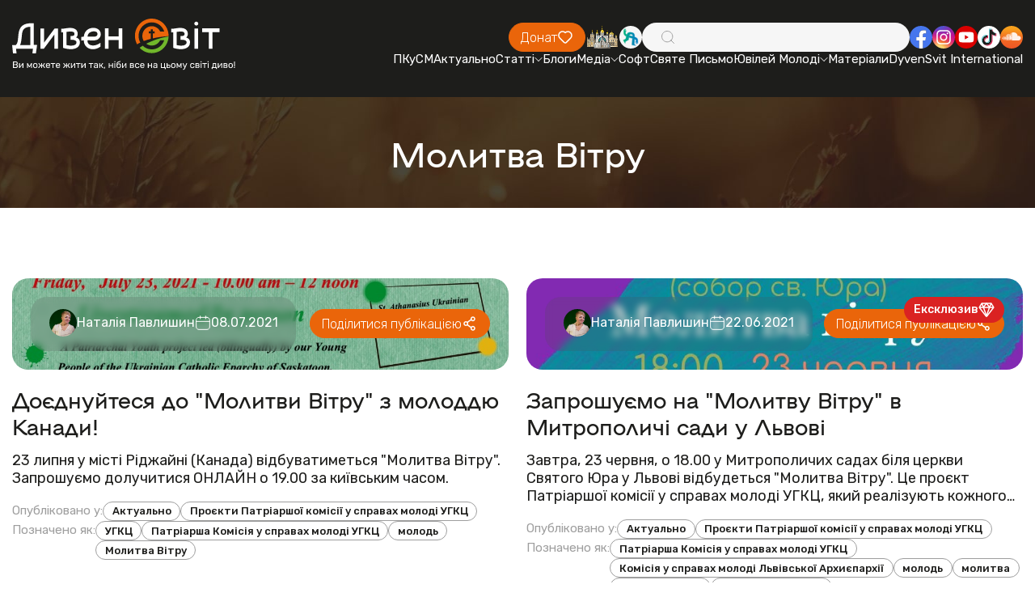

--- FILE ---
content_type: text/css
request_url: https://dyvensvit.org/client/css/style.min.css?_v=20250414170419
body_size: 24158
content:
@import url(https://fonts.googleapis.com/css?family=Rubik:300,regular,500,600,700,800,900,300italic,italic,500italic,600italic,700italic,800italic,900italic&display=swap);/*! tailwindcss v4.1.3 | MIT License | https://tailwindcss.com */@font-face{font-family:NAMU;font-display:swap;src:url(../fonts/NAMU-1750.woff2) format("woff2"),url(../fonts/NAMU-1750.woff) format("woff");font-weight:400;font-style:normal}:root{--white:#fff;--orange:#ea650a;--grey-light:#f6f6f6;--grey:#9e9e9e;--black:#1d1d1b;--red:#da2222;--green:#71b62b}*{padding:0;margin:0;border:0}*,*::after,*::before{box-sizing:border-box}*::after,*::before{display:inline-block}body,html{height:100%;min-width:320px}body{color:#000;line-height:1;font-family:Rubik;font-size:1rem;-ms-text-size-adjust:100%;-moz-text-size-adjust:100%;-webkit-text-size-adjust:100%;-webkit-font-smoothing:antialiased;-moz-osx-font-smoothing:grayscale}button,input,textarea{font-family:Rubik;font-size:inherit;line-height:inherit;color:inherit;background-color:rgba(0,0,0,0)}input,textarea{width:100%}label{display:inline-block}button,option,select{cursor:pointer}a{display:inline-block;color:inherit;text-decoration:none}ul li{list-style:none}img{vertical-align:top}h1,h2,h3,h4,h5,h6{font-weight:inherit;font-size:inherit}a{outline:0!important;-webkit-tap-highlight-color:transparent!important}button{outline:0!important;-webkit-tap-highlight-color:transparent!important}.lock body{overflow:hidden;touch-action:none;-ms-scroll-chaining:none;overscroll-behavior:none}.wrapper{min-height:100%;display:flex;flex-direction:column;overflow:hidden}@supports (overflow:clip){.wrapper{overflow:clip}}.wrapper>main{flex:1 1 auto}.wrapper>*{min-width:0}[class*=__container]{max-width:max(109.375rem,85vw);margin:0 auto;padding:0 .9375rem}[class*="--gc"]{display:grid;min-width:0;grid-template-columns:.9375rem 1fr minmax(auto,107.5rem) 1fr .9375rem}[class*="--gc"]>*{min-width:0;grid-column:3/4}.menu__list{display:flex;align-items:center;justify-content:flex-end}.menu__item{position:relative}.menu__link{color:var(--white);font-style:normal;font-weight:400;line-height:normal;transition:color .3s ease 0s;text-wrap:nowrap;white-space:nowrap}.menu__link.sub-title{position:relative;display:inline-flex;align-items:center;justify-content:center;-webkit-column-gap:.1875rem;-moz-column-gap:.1875rem;column-gap:.1875rem}.menu__link.sub-title.open{color:var(--orange)}.menu__link.sub-title.open svg{-webkit-transform:rotate(-180deg);transform:rotate(-180deg)}.menu__link.sub-title.open svg path{stroke:var(--orange)}.menu__link.sub-title svg{position:relative;width:.625rem;height:.3125rem;transition:-webkit-transform .3s ease 0s;transition:transform .3s ease 0s;transition:transform .3s ease 0s,-webkit-transform .3s ease 0s}.menu__link.sub-title svg path{transition:stroke .3s ease 0s}.menu__sub-list{z-index:2;width:auto;height:auto;display:flex;flex-direction:column;align-items:flex-start;opacity:0;visibility:hidden;will-change:height,opacity,visibility,padding-top;transition:opacity .3s ease 0s,visibility .3s ease 0s,height .3s ease 0s,padding-top .3s ease 0s}.menu__sub-item{position:relative;z-index:2}.menu__sub-item svg{transition:-webkit-transform .3s ease 0s;transition:transform .3s ease 0s;transition:transform .3s ease 0s,-webkit-transform .3s ease 0s}.menu__sub-link{width:100%;display:inline-block;color:var(--white);font-style:normal;font-weight:400;line-height:normal;text-wrap:nowrap;white-space:nowrap;transition:color .3s ease 0s}.menu__sub-link.sub-title{position:relative;display:inline-flex;align-items:center;justify-content:flex-start;-webkit-column-gap:.1875rem;-moz-column-gap:.1875rem;column-gap:.1875rem}.menu__sub-link.sub-title.open{color:var(--orange)}.menu__sub-link.sub-title.open svg{-webkit-transform:rotate(-180deg);transform:rotate(-180deg)}.menu__sub-link.sub-title.open svg path{stroke:var(--orange)}.menu__sub-link.sub-title svg{position:relative;width:.625rem;height:.3125rem;transition:-webkit-transform .3s ease 0s;transition:transform .3s ease 0s;transition:transform .3s ease 0s,-webkit-transform .3s ease 0s}.menu__sub-link.sub-title svg path{transition:stroke .3s ease 0s}.icon-menu{display:none}body::after{content:"";background-color:rgba(0,0,0,.5);position:fixed;width:100%;height:100%;top:0;left:0;opacity:0;transition:opacity .8s ease 0s;pointer-events:none;z-index:149}.popup-show body::after{opacity:1}.popup{position:fixed;top:0;left:0;bottom:0;right:0;padding:1.875rem .9375rem;transition:visibility .8s ease 0s;visibility:hidden;pointer-events:none}.popup__wrapper{display:flex;flex-direction:column;align-items:center;min-height:100%;flex:1 1 auto;width:100%;display:flex;justify-content:center;align-items:center}.popup__content{visibility:hidden;-webkit-transform:scale(0);transform:scale(0);transition:-webkit-transform .3s ease 0s;transition:transform .3s ease 0s;transition:transform .3s ease 0s,-webkit-transform .3s ease 0s;background-color:var(--white);padding:1.25rem;width:100%;max-width:43.75rem;border-radius:1.25rem;display:flex;flex-direction:column;overflow:hidden}.lock .popup__content{visibility:visible}.popup__close{position:relative;z-index:2;align-self:flex-end;margin-bottom:.25rem}.popup__body{width:100%}.popup__body-top{position:relative;width:100%;display:flex;flex-direction:column;align-items:center;text-align:center}.popup__body-top h3{color:var(--black);text-align:center;font-family:NAMU;font-style:normal;font-weight:300;line-height:normal;margin-bottom:1rem}.popup__body-top p{color:var(--black);text-align:center;font-style:normal;font-weight:400;line-height:normal;max-width:27.5rem}.popup__body-bottom{position:relative;display:flex;flex-direction:column;align-items:center;text-align:center}.popup__body-bottom::before{content:"";position:absolute;z-index:1;top:0;left:-1.5625rem;width:calc(100% + 3.125rem);height:calc(100% + 1.5625rem);background-color:var(--grey-light)}.popup__body-bottom h4{position:relative;z-index:2;color:var(--black);text-align:center;font-family:NAMU;font-style:normal;font-weight:300;line-height:normal;margin-bottom:.625rem}.popup__body-bottom button{position:relative;z-index:2;display:inline-flex;align-items:center;-webkit-column-gap:.625rem;-moz-column-gap:.625rem;column-gap:.625rem}.popup__body-bottom button svg{flex-shrink:0;-webkit-transform:translateY(15%);transform:translateY(15%)}.popup__body-bottom button span{color:var(--orange);text-align:center;font-family:NAMU;font-style:normal;font-weight:300;line-height:normal}.popup__body-bottom button span.result-message{position:absolute;text-wrap:nowrap;white-space:nowrap;top:110%;left:50%;color:var(--green);opacity:0;visibility:hidden;-webkit-transform:translateX(-50%);transform:translateX(-50%)}.popup__body-bottom button span.result-message.show{-webkit-animation:showMessage 2.8s ease forwards;animation:showMessage 2.8s ease forwards}.popup__body-bottom button span.result-message.error{color:var(--red)}@-webkit-keyframes showMessage{0%{opacity:0;visibility:hidden}15%{opacity:1;visibility:visible}85%{opacity:1;visibility:visible}100%{opacity:0;visibility:hidden}}@keyframes showMessage{0%{opacity:0;visibility:hidden}15%{opacity:1;visibility:visible}85%{opacity:1;visibility:visible}100%{opacity:0;visibility:hidden}}.popup_show{z-index:150;visibility:visible;overflow:auto;pointer-events:auto}.popup_show .popup__content{visibility:visible;-webkit-transform:scale(1);transform:scale(1)}.spollers{display:grid}.spollers__item{position:relative;overflow:hidden;border-radius:max(1.25rem,1.42vw);background:var(--white);box-shadow:0 0 30px 0 rgba(0,0,0,.08)}.spollers__title{width:100%;cursor:default;position:relative;list-style:none;display:flex;align-items:center;justify-content:space-between}.spollers__title::-webkit-details-marker,.spollers__title::marker{display:none}._spoller-init .spollers__title{cursor:pointer}.spollers__title h4{color:var(--black);font-family:NAMU;font-style:normal;font-weight:300;line-height:normal}.spollers__title h4 span{color:var(--orange)}.spollers__title ul{flex-shrink:0;display:flex;align-items:center;flex-wrap:wrap;justify-content:flex-end;row-gap:.625rem}.spollers__title ul li{flex-shrink:0}.spollers__title ul li a{position:relative;z-index:5;aspect-ratio:1}.spollers__title ul li a img{width:100%;transition:-webkit-transform .3s ease 0s;transition:transform .3s ease 0s;transition:transform .3s ease 0s,-webkit-transform .3s ease 0s}.spollers__body-row{border-top:.125rem solid var(--grey-light)}.spollers__body-title{color:var(--grey);font-style:normal;font-weight:400;line-height:normal;margin-bottom:.3125rem}.spollers__body-content{display:flex;flex-direction:column;row-gap:.9375rem;align-items:flex-start}.spollers__body-content-row{width:100%}.spollers__body-content-row.contacts-numbers{display:flex;align-items:center;justify-content:space-between;-webkit-column-gap:1.25rem;-moz-column-gap:1.25rem;column-gap:1.25rem;row-gap:.625rem;flex-wrap:wrap}.spollers__body-content-row.contacts-numbers p{display:flex;align-items:flex-end}.spollers__body-content-row.contacts-numbers p span:nth-child(1){color:var(--black);font-family:NAMU;font-style:normal;font-weight:300;line-height:normal}.spollers__body-content-row.contacts-numbers p span:nth-child(2){color:var(--grey);font-style:normal;font-weight:400;line-height:normal}.spollers__body-content-row.contacts-numbers ul{flex-shrink:0;display:flex;align-items:center;flex-wrap:wrap;justify-content:flex-end;gap:.625rem}.spollers__body-content-row.contacts-numbers ul li{flex-shrink:0}.spollers__body-content-row.contacts-numbers ul li:nth-child(odd) a svg path{fill:var(--orange)}.spollers__body-content-row.contacts-numbers ul li:nth-child(even) a svg path{fill:var(--green)}.spollers__body-content-row.contacts-numbers ul li a{position:relative;z-index:1;aspect-ratio:1;border-radius:50%;display:inline-flex;align-items:center;justify-content:center;background-color:var(--grey-light);transition:background-color .3s ease 0s}.spollers__body-content-row.contacts-address{display:inline-flex;align-items:center;width:auto;justify-content:flex-start}.spollers__body-content-row.contacts-address svg{flex-shrink:0;-webkit-transform:translateY(25%);transform:translateY(25%);width:1rem}.spollers__body-content-row.contacts-address span{color:var(--black);font-family:NAMU;font-style:normal;font-weight:300;line-height:normal;transition:color .3s ease 0s}.spollers__body-content-row.contacts-email-website{display:flex;align-items:center;justify-content:flex-start;flex-wrap:wrap;row-gap:.9375rem}.spollers__body-content-row.contacts-email-website a{display:flex;align-items:center;justify-content:flex-start}.spollers__body-content-row.contacts-email-website a svg{flex-shrink:0;-webkit-transform:translateY(25%);transform:translateY(25%);width:1rem}.spollers__body-content-row.contacts-email-website a span{color:var(--black);font-family:NAMU;font-style:normal;font-weight:300;line-height:normal;word-break:break-all;transition:color .3s ease 0s}.tabs__navigation{display:grid;grid-template-columns:repeat(2,1fr);row-gap:.625rem}.tabs__title{position:relative;display:inline-flex;align-items:center;justify-content:center;border-radius:1.25rem;border:.0625rem solid var(--orange);color:var(--black);font-family:NAMU;font-size:1rem;font-style:normal;font-weight:300;line-height:normal;padding:.375rem .625rem .5rem .625rem;transition:background-color .15s ease 0s,color .15s ease 0s}.tabs__title._tab-active{background-color:var(--orange);color:var(--white)}.tabs__body-list{display:flex;flex-direction:column;align-items:flex-start}.tabs__body-list li a{position:relative;color:var(--black);font-size:1rem;font-style:normal;font-weight:400;line-height:normal;text-align:left;transition:color .15s ease 0s}.tabs__body-list li a.active{color:var(--green)}.tabs__body-list li a.active::before{background-color:var(--green)}.tabs__body-list li a::before{content:"";position:absolute;top:50%;-webkit-transform:translateY(-50%);transform:translateY(-50%);left:.3125rem;width:.625rem;aspect-ratio:1;border-radius:50%;border:.125rem solid var(--green);transition:background-color .15s ease 0s}.ibg{width:100%;height:100%;-o-object-fit:cover;object-fit:cover}.ibg--top{-o-object-position:top;object-position:top}.ibg--bottom{-o-object-position:bottom;object-position:bottom}.ibg--left{-o-object-position:left;object-position:left}.ibg--right{-o-object-position:right;object-position:right}.ibg--contain{-o-object-fit:contain;object-fit:contain}.button{position:relative;display:inline-flex;align-items:center;justify-content:center;-webkit-column-gap:.5rem;-moz-column-gap:.5rem;column-gap:.5rem;padding:.4375rem .875rem;border-radius:1.125rem;transition:background-color .3s ease 0s,border .3s ease 0s}.button span{position:relative;font-size:1rem;font-style:normal;font-weight:300;line-height:normal;transition:color .3s ease 0s}.button svg{flex-shrink:0}.button svg path{transition:stroke .3s ease 0s}.button.orange{border:.0625rem solid var(--orange);background-color:var(--orange)}.button.orange span{color:var(--white)}.button.white{border:.0625rem solid var(--white);background-color:rgba(0,0,0,0)}.button.white span{color:var(--white)}.button.grey-border{border:.0625rem solid var(--grey);background-color:rgba(0,0,0,0)}.button.grey-border span{color:var(--black)}.button.long{min-width:10.875rem}.button.large{min-width:13.125rem;min-height:5rem;border-radius:2.5rem}.button.large span{font-size:1.5rem}.button.blur{background:rgba(80,80,80,.2);backdrop-filter:blur(.3125rem)}.bg-default{pointer-events:none;-webkit-user-select:none;-ms-user-select:none;user-select:none;position:absolute;z-index:1;top:0;left:0;width:100%;height:100%}.bg-default.bg-default-grey{background:var(--grey-light)}.bg-default img{position:absolute;z-index:1;top:0;left:0;width:100%;height:100%;-o-object-fit:cover;object-fit:cover}.social{display:flex;align-items:center}.social__item{flex-shrink:0;height:1.75rem;width:auto}.social__item img{height:100%;width:auto;transition:-webkit-transform .3s ease 0s;transition:transform .3s ease 0s;transition:transform .3s ease 0s,-webkit-transform .3s ease 0s}.post-info{display:inline-flex;flex-wrap:wrap;align-items:center;justify-content:flex-start;-webkit-column-gap:1.25rem;-moz-column-gap:1.25rem;column-gap:1.25rem;row-gap:.375rem}.post-info__author{display:inline-flex;align-items:center;-webkit-column-gap:.375rem;-moz-column-gap:.375rem;column-gap:.375rem}.post-info__author-avatar{position:relative;width:2.125rem;height:2.125rem;border-radius:50%;overflow:hidden}.post-info__author-avatar img{position:absolute;z-index:1;top:0;left:0;width:100%;height:100%;-o-object-fit:cover;object-fit:cover}.post-info__author-name{color:var(--white);font-size:1rem;font-style:normal;font-weight:400;line-height:normal}.black .post-info__author-name{color:var(--black)}.post-info__date{display:inline-flex;align-items:center;-webkit-column-gap:.375rem;-moz-column-gap:.375rem;column-gap:.375rem}.post-info__date svg{flex-shrink:0;width:1.25rem;height:1.25rem}.black .post-info__date svg path{stroke:var(--black)}.post-info__date-value{color:var(--white);font-size:1rem;font-style:normal;font-weight:400;line-height:normal}.black .post-info__date-value{color:var(--black)}.swiper-pagination{display:inline-flex;align-items:center;justify-content:center;-webkit-column-gap:.5rem;-moz-column-gap:.5rem;column-gap:.5rem}.swiper-pagination .swiper-pagination-bullet{cursor:pointer;position:relative;flex-shrink:0;width:.875rem;aspect-ratio:1;border-radius:50%;overflow:hidden;background-color:var(--grey);outline:0!important;-webkit-tap-highlight-color:transparent!important}.swiper-pagination .swiper-pagination-bullet.swiper-pagination-bullet-active{background-color:var(--orange)}.main-title{position:relative;z-index:2;width:100%}.main-title__container{display:flex;align-items:center;justify-content:center;text-align:center}.main-title__title{position:relative;z-index:2}.title-54{color:var(--black);font-family:NAMU;font-style:normal;font-weight:300;line-height:normal}.title-54.white{color:var(--white)}.white .title-54{color:var(--white)}.title-54 span{color:var(--green)}.title-54 span.orange{color:var(--orange)}.home-header{position:relative;z-index:2;width:100%;display:flex;flex-wrap:wrap;align-items:flex-end;justify-content:space-between;-webkit-column-gap:2.5rem;-moz-column-gap:2.5rem;column-gap:2.5rem;margin-bottom:1.875rem;row-gap:.9375rem}.slider-v-1{position:relative;z-index:2}.slider-v-1__slide{position:relative;border-radius:max(1.25rem,1.42vw);overflow:hidden;display:flex;align-items:flex-end}.slider-v-1__slide-image{position:absolute;z-index:1;top:0;left:0;width:100%;height:100%;border-radius:inherit}.slider-v-1__slide-image::before{content:"";position:absolute;z-index:2;inset:0;background:linear-gradient(180deg,rgba(29,29,27,.6) 0,rgba(29,29,27,.6) 23.67%,rgba(29,29,27,.2) 100%)}.slider-v-1__slide-image img{position:absolute;z-index:1;top:0;left:0;width:100%;height:100%;-o-object-fit:cover;object-fit:cover;transition:-webkit-transform .3s ease 0s;transition:transform .3s ease 0s;transition:transform .3s ease 0s,-webkit-transform .3s ease 0s}.slider-v-1__slide-label{position:absolute;z-index:3;border-radius:1.125rem;display:inline-flex;align-items:center;-webkit-column-gap:.25rem;-moz-column-gap:.25rem;column-gap:.25rem;background-color:var(--red);padding:.375rem .75rem}.slider-v-1__slide-label.right-20{top:1.25rem;right:1.25rem}.slider-v-1__slide-label span{color:var(--white);font-size:.875rem;font-style:normal;font-weight:500;line-height:normal}.slider-v-1__slide-content{position:relative;width:100%;z-index:2;border-radius:max(1.25rem,1.42vw);background:rgba(80,80,80,.2);backdrop-filter:blur(.3125rem)}.slider-v-1__slide-content-post-info{margin-bottom:.375rem}.slider-v-1__slide-content-title{overflow:hidden;display:-webkit-box;-webkit-line-clamp:2;-webkit-box-orient:vertical;text-overflow:ellipsis;color:var(--white);font-family:NAMU;font-style:normal;font-weight:300;line-height:normal}.grid-pc2-mob1{position:relative;width:100%;display:grid;grid-template-columns:repeat(2,1fr)}.grid-pc2-mob1__item{position:relative;border-radius:max(1.25rem,1.42vw);overflow:hidden;display:flex;align-items:flex-end}.grid-pc2-mob1__item-image{pointer-events:none;-webkit-user-select:none;-ms-user-select:none;user-select:none;position:absolute;z-index:1;top:0;left:0;width:100%;height:100%;border-radius:inherit}.img-no-filter .grid-pc2-mob1__item-image::before{content:"";display:none}.grid-pc2-mob1__item-image::before{content:"";position:absolute;z-index:2;inset:0;background:linear-gradient(180deg,rgba(29,29,27,.8) 0,rgba(29,29,27,.3) 100%)}.grid-pc2-mob1__item-image img{position:absolute;z-index:1;top:0;left:0;width:100%;height:100%;-o-object-fit:cover;object-fit:cover;transition:-webkit-transform .3s ease 0s;transition:transform .3s ease 0s;transition:transform .3s ease 0s,-webkit-transform .3s ease 0s}.grid-pc2-mob1__item-content{position:relative;width:100%;z-index:2;border-radius:max(1.25rem,1.42vw);background:rgba(80,80,80,.2);backdrop-filter:blur(.3125rem)}.grid-pc2-mob1__item-content-post-info{margin-bottom:.625rem}.grid-pc2-mob1__item-content-title{overflow:hidden;display:-webkit-box;-webkit-line-clamp:2;-webkit-box-orient:vertical;text-overflow:ellipsis;color:var(--white);font-family:NAMU;font-style:normal;font-weight:300;line-height:normal}.grid-pc3-mob1{position:relative;width:100%;display:grid;grid-template-columns:repeat(4,1fr)}.grid-pc3-mob1__item{position:relative;border-radius:max(1.25rem,1.42vw);overflow:hidden;aspect-ratio:554/340}.grid-pc3-mob1__item-image{border-radius:inherit;position:absolute;z-index:1;top:0;left:0;width:100%;height:100%}.grid-pc3-mob1__item-image::before{content:"";position:absolute;z-index:2;inset:0;opacity:.1;background:linear-gradient(180deg,rgba(29,29,27,.8) 0,rgba(29,29,27,.3) 100%)}.grid-pc3-mob1__item-image img{position:absolute;z-index:1;top:0;left:0;width:100%;height:100%;-o-object-fit:cover;object-fit:cover;transition:-webkit-transform .3s ease 0s;transition:transform .3s ease 0s;transition:transform .3s ease 0s,-webkit-transform .3s ease 0s}.default-section-v-1{position:relative;z-index:1;display:flex;align-items:center;justify-content:center}.default-section-v-1__bg::before{content:"";position:absolute;z-index:2;inset:0;background:linear-gradient(180deg,rgba(29,29,27,.8) 0,rgba(29,29,27,.3) 100%)}.default-section-v-1__container{position:relative;width:100%;z-index:2;display:flex;flex-direction:column;align-items:center;justify-content:center;text-align:center;padding-top:2.5rem;padding-bottom:2.5rem;max-width:75rem}.default-section-v-1__title{color:var(--white);font-family:NAMU;font-style:normal;font-weight:300;line-height:normal;margin-bottom:1.25rem}.default-section-v-1__text{color:var(--white);font-style:normal;font-weight:400;line-height:normal;margin-bottom:3.75rem;text-wrap:balance}.blockquote{position:relative;z-index:1;width:100%;display:flex;align-items:center;justify-content:center}.blockquote__container{position:relative;z-index:2;width:100%;max-width:89.375rem;padding-top:2.5rem;padding-bottom:2.5rem;display:flex;align-items:center;justify-content:center}.blockquote__body{display:flex;align-items:center;justify-content:center;text-align:center}.blockquote__body>svg{position:relative;flex-shrink:0}.blockquote__body>svg:first-child{align-self:flex-start}.blockquote__body>svg:last-child{align-self:flex-end}.blockquote__content{display:flex;flex-direction:column;align-items:center;text-align:center}.blockquote__content>h4{color:var(--white);text-align:center;font-family:NAMU;font-style:normal;font-weight:300;line-height:normal;margin-bottom:1.875rem}.blockquote__content>span{color:var(--white);text-align:center;font-style:normal;font-weight:400;line-height:normal}.event{position:relative;z-index:5}.event__text{position:relative;z-index:2;width:100%;max-width:89.375rem;margin:0 auto;display:flex;flex-direction:column}.event__text img{max-width:100%;text-align:center}.event__text>*{max-width:100%}.event__text p{color:var(--black);font-style:normal;font-weight:400;line-height:normal}.event__text p strong{font-weight:700}.event__text p em{font-style:italic}.event__text h2{position:relative;z-index:2;font-family:NAMU;font-style:normal;font-weight:300;line-height:normal}.event__text h3{position:relative;z-index:2;font-family:NAMU;font-style:normal;font-weight:300;line-height:normal}.event__text ul{display:flex;flex-direction:column;align-items:flex-start}.event__text ul li{display:inline-block;position:relative;color:var(--black);font-style:normal;font-weight:400;line-height:normal;padding-left:1.125rem}.event__text ul li::before{content:"";position:absolute;top:50%;left:0;-webkit-transform:translateY(-50%);transform:translateY(-50%);width:.5rem;aspect-ratio:1;border-radius:50%;background-color:var(--black)}.event__text a{text-decoration:underline;color:var(--orange)}.event__text ol{list-style:none;counter-reset:list-counter;display:flex;flex-direction:column;align-items:flex-start}.event__text ol li{counter-increment:list-counter;position:relative;color:var(--black);font-style:normal;font-weight:400;line-height:normal}.event__text ol li::before{content:counter(list-counter) ".";position:relative;font-size:inherit;font-weight:inherit;margin-right:.1em}.event__text blockquote{position:relative;overflow:hidden;width:100%;align-self:center;border-radius:max(1.25rem,1.42vw);background-color:var(--white,#fff);box-shadow:0 0 60px 0 rgba(0,0,0,.05);color:var(--black);font-family:NAMU;font-style:normal;font-weight:300;line-height:normal}.event__text blockquote::before{content:"";pointer-events:none;-webkit-user-select:none;-ms-user-select:none;user-select:none;position:absolute;z-index:1;width:30%;max-height:calc(80% - 3.125rem);aspect-ratio:400/300;right:3.125rem;bottom:3.125rem;background:url(../img/event/quote-dec.svg) right/contain no-repeat}.event__text figure{max-width:100%;align-self:center;display:flex;flex-direction:column;align-items:center;text-align:center}.event__text figure img{max-width:100%;border-radius:max(1.25rem,1.42vw);overflow:hidden}.event__text figure__name{display:none!important}.event__text figure__size{display:none!important}.event__text figure__caption{max-width:100%;padding-top:.625rem;color:var(--black);font-style:normal;font-weight:400;line-height:normal}.event__text figcaption{display:none!important}.event__container{display:flex;flex-direction:column}.event__header{position:relative;display:flex;flex-direction:column;align-items:center;text-align:center;padding-bottom:2.5rem}.event__header::before{content:"";position:absolute;z-index:1;top:0;left:50%;-webkit-transform:translateX(-50%);transform:translateX(-50%);width:100vw;height:100%;background-color:var(--black)}.event__info{position:relative;z-index:2;display:flex;align-items:center;justify-content:center}.event__info-label{position:relative;border-radius:1.125rem;display:inline-flex;align-items:center;-webkit-column-gap:.25rem;-moz-column-gap:.25rem;column-gap:.25rem;background-color:var(--red);padding:.375rem .75rem}.event__info-label span{color:var(--white);font-size:.875rem;font-style:normal;font-weight:500;line-height:normal}.event__title{position:relative;z-index:2;color:var(--white);font-family:NAMU;font-style:normal;font-weight:300;line-height:normal}.event__date{position:relative;z-index:2;border-radius:max(1.25rem,1.42vw);background-color:var(--white);display:flex;flex-wrap:wrap;align-items:center;justify-content:flex-start;row-gap:.625rem}.event__date-day{display:flex;align-items:center}.event__date-day span{color:var(--black);font-style:normal;font-weight:400;line-height:normal}.event__date-time{display:flex;align-items:center}.event__date-time span{color:var(--black);font-style:normal;font-weight:400;line-height:normal}.event__image-100{position:relative;z-index:2;width:100%;max-width:89.375rem;overflow:hidden;margin:0 auto;border-radius:max(1.25rem,1.42vw)}.event__image-100 img{width:100%}.event__image-80{position:relative;z-index:2;align-self:center;width:100%;max-width:71rem;border-radius:max(1.25rem,1.42vw);overflow:hidden}.event__image-80 img{width:100%}.event__quote-text{position:relative;z-index:2}.event__quote-author{position:relative;z-index:2;color:var(--black);font-style:normal;font-weight:400;line-height:normal}.event__images-2-col{max-width:89.375rem;width:100%;align-self:center;display:grid;grid-template-columns:repeat(2,1fr)}.event__images-2-col-item{position:relative;width:100%;aspect-ratio:700/390;border-radius:max(1.25rem,1.42vw);overflow:hidden}.event__images-2-col-item img{position:absolute;z-index:1;top:0;left:0;width:100%;height:100%;-o-object-fit:cover;object-fit:cover}.event__buttons{max-width:89.375rem;width:100%;align-self:center;display:flex;flex-wrap:wrap;align-items:center;justify-content:center;-webkit-column-gap:1.875rem;-moz-column-gap:1.875rem;column-gap:1.875rem;row-gap:.625rem}.event__tags-box{position:relative;max-width:89.375rem;width:100%;display:flex;flex-direction:column;align-self:center}.event__tags-box::before{content:"";position:absolute;z-index:1;top:0;left:50%;-webkit-transform:translateX(-50%);transform:translateX(-50%);width:100vw;height:100%;background-color:var(--grey-light)}.event__tags{position:relative;z-index:2}.event__tags-title{color:var(--black);font-family:NAMU;font-style:normal;font-weight:300;line-height:normal}.event__tags-list{display:flex;flex-wrap:wrap;align-items:center;justify-content:flex-start}.event__tags-list-item{position:relative;z-index:2;border-radius:1.375rem;border:.0625rem solid var(--orange,#ea650a);transition:background-color .3s ease 0s;color:var(--black);font-style:normal;font-weight:400;line-height:normal;text-align:center}figcaption{display:none!important}.header{position:fixed;z-index:10;top:0;left:0;width:100%;background-color:#1d1d1b;transition:background-color .3s ease 0s,padding-top .3s ease 0s,padding-bottom .3s ease 0s,backdrop-filter .3s ease 0s}.header._header-scroll{background-color:#1d1d1b}.header__container{display:flex;align-items:center;justify-content:space-between;-webkit-column-gap:1.25rem;-moz-column-gap:1.25rem;column-gap:1.25rem}.header__logo{position:relative;z-index:2;flex-shrink:0}.header__logo img{width:100%}.header__main{display:flex;flex-direction:column;align-items:flex-end}.header__main-top{display:flex;align-items:center;justify-content:flex-end;flex-wrap:wrap-reverse}.header__button{position:relative;z-index:2}.header__search{flex-shrink:0;position:relative;z-index:2;height:2.25rem;border-radius:1.25rem;background-color:var(--grey-light);border:.125rem solid transparent;transition:border .15s ease 0s}.header__search:has(input:focus){border:.125rem solid var(--orange)}.header__search-input{position:absolute;z-index:1;inset:0;border-radius:inherit;padding:0 5.75rem 0 3.125rem}.header__search-input:focus{outline:0}.header__search-icon{pointer-events:none;position:absolute;z-index:2;top:50%;-webkit-transform:translateY(-50%);transform:translateY(-50%);left:1.25rem;width:1.25rem;height:1.25rem}.header__search-icon svg path{transition:stroke .3s ease 0s}.header__search-button{position:absolute;z-index:3;top:-.125rem;right:-.125rem;width:5.5rem;height:calc(100% + .25rem);border-radius:1.125rem;background-color:var(--orange);border:.125rem solid var(--orange);opacity:0;visibility:hidden;transition:background-color .3s ease 0s,opacity .3s ease 0s,visibility .3s ease 0s}.header__search-button.visible{opacity:1;visibility:visible}.header__search-button span{color:var(--white);font-size:1rem;font-style:normal;font-weight:400;line-height:normal;transition:color .3s ease 0s}.footer{position:relative;z-index:1}.footer__container{position:relative;z-index:2}.footer__main{position:relative;display:flex;align-items:flex-start;justify-content:space-between;-webkit-column-gap:1.875rem;-moz-column-gap:1.875rem;column-gap:1.875rem}.footer__column{position:relative;z-index:2;display:flex;flex-direction:column;align-items:flex-start}.footer__column:nth-child(1){flex-shrink:0}.footer__column.footer__column--relocate{align-items:flex-end;flex-shrink:0}.footer__column-logo{position:relative;flex-shrink:0;width:14.25rem;margin-bottom:1.25rem}.footer__column-logo img{width:100%}.footer__column-contacts{display:flex;flex-direction:column;row-gap:.75rem}.footer__column-contacts-link{display:inline-flex;align-items:flex-start;-webkit-column-gap:.4375rem;-moz-column-gap:.4375rem;column-gap:.4375rem}.footer__column-contacts-link svg{flex-shrink:0;width:1.25rem}.footer__column-contacts-link span{color:var(--white);font-size:1rem;font-style:normal;font-weight:400;line-height:normal;transition:color .3s ease 0s}.footer__column-title{color:var(--white);font-family:NAMU;font-size:1.5rem;font-style:normal;font-weight:300;line-height:1}.footer__column-menu{display:flex;align-items:flex-start;flex-wrap:wrap;row-gap:.625rem}.footer__column-menu-column{display:flex;flex-direction:column;align-items:flex-start;row-gap:.625rem}.footer__column-menu-column-item{position:relative}.footer__column-menu-column-link{color:var(--white);font-style:normal;font-weight:400;line-height:normal;transition:color .3s ease 0s;text-wrap:nowrap;white-space:nowrap}.footer__column-menu-column-link.sub-title{position:relative;display:inline-flex;align-items:center;justify-content:flex-start;-webkit-column-gap:.1875rem;-moz-column-gap:.1875rem;column-gap:.1875rem}.footer__column-menu-column-link.sub-title.open{color:var(--orange)}.footer__column-menu-column-link.sub-title.open svg{-webkit-transform:rotate(-180deg);transform:rotate(-180deg)}.footer__column-menu-column-link.sub-title.open svg path{stroke:var(--orange)}.footer__column-menu-column-link.sub-title svg{position:relative;width:.625rem;height:.3125rem;transition:-webkit-transform .3s ease 0s;transition:transform .3s ease 0s;transition:transform .3s ease 0s,-webkit-transform .3s ease 0s}.footer__column-menu-column-link.sub-title svg path{transition:stroke .3s ease 0s}.footer__column-menu-column-sub-list{z-index:2;width:auto;height:auto;display:flex;flex-direction:column;align-items:flex-start;opacity:0;visibility:hidden;will-change:height,opacity,visibility,padding-top;transition:opacity .3s ease 0s,visibility .3s ease 0s,height .3s ease 0s,padding-top .3s ease 0s}.footer__column-menu-column-sub-item{position:relative;z-index:2}.footer__column-menu-column-sub-link{width:100%;display:inline-block;color:var(--white);font-style:normal;font-weight:400;line-height:normal;text-wrap:nowrap;white-space:nowrap;transition:color .3s ease 0s}.footer__column-menu-column-sub-link.sub-title{position:relative;display:inline-flex;align-items:center;justify-content:flex-start;-webkit-column-gap:.1875rem;-moz-column-gap:.1875rem;column-gap:.1875rem}.footer__column-menu-column-sub-link.sub-title.open{color:var(--orange)}.footer__column-menu-column-sub-link.sub-title.open svg{-webkit-transform:rotate(-180deg);transform:rotate(-180deg)}.footer__column-menu-column-sub-link.sub-title.open svg path{stroke:var(--orange)}.footer__column-menu-column-sub-link.sub-title svg{position:relative;width:.625rem;height:.3125rem;transition:-webkit-transform .3s ease 0s;transition:transform .3s ease 0s;transition:transform .3s ease 0s,-webkit-transform .3s ease 0s}.footer__column-menu-column-sub-link.sub-title svg path{transition:stroke .3s ease 0s}.footer__column-social-box{display:flex;align-items:center}.footer__column-social:nth-child(1){position:relative}.footer__column-body-text{text-align:right;color:var(--white);font-size:1rem;font-style:normal;font-weight:400;line-height:normal;margin-bottom:1.25rem}.footer__column-body-actions{display:flex;align-items:center;justify-content:flex-end;-webkit-column-gap:1.25rem;-moz-column-gap:1.25rem;column-gap:1.25rem}.footer__bottom{display:flex;align-items:center;justify-content:space-between;flex-wrap:wrap;-webkit-column-gap:1.875rem;-moz-column-gap:1.875rem;column-gap:1.875rem}.footer__bottom-link{color:var(--white);font-size:1rem;font-style:normal;font-weight:400;line-height:normal}.footer__copy{color:var(--white);font-size:1rem;font-style:normal;font-weight:400;line-height:normal}.footer__bottom-made-by{display:inline-flex;align-items:center;-webkit-column-gap:.625rem;-moz-column-gap:.625rem;column-gap:.625rem}.footer__bottom-made-by span{color:var(--white);font-size:1rem;font-style:normal;font-weight:400;line-height:normal}.page__about-your-church.padding-v2{padding-top:0}.page__projects.projects-archival{padding-top:2.5rem}.page__contacts-block.pb-0{padding-bottom:0}.menu-open-bg{pointer-events:none;position:fixed;z-index:9;top:0;left:0;width:100%;height:100%;background:rgba(0,0,0,.2);backdrop-filter:blur(1.5625rem);opacity:0;transition:opacity .3s ease 0s}.menu-open .menu-open-bg{opacity:1}.hero{position:relative;z-index:1;width:100%}.hero__slide.swiper-slide-active{z-index:2}.hero__slider-pagination{position:absolute;z-index:3;left:50%;-webkit-transform:translateX(-50%);transform:translateX(-50%)}.slide-hero{position:relative;width:100%}.slide-hero__bg-image img{-o-object-position:center;object-position:center}.slide-hero__bg-image::before{content:"";position:absolute;z-index:2;top:0;left:0;width:100%;height:100%;background-color:var(--black);opacity:.3}.slide-hero__bg-image::after{content:"";position:absolute;z-index:2;top:0;left:0;width:100%;height:100%;background:linear-gradient(to bottom,rgba(29,29,27,0) 0,#1d1d1b 100%)}.slide-hero__container{position:relative;z-index:2;display:flex;flex-direction:column;align-items:flex-start;justify-content:flex-end}.slide-hero__post-info{margin-bottom:1.25rem}.slide-hero__text{color:var(--white);font-family:NAMU;font-style:normal;font-weight:300;line-height:normal}.actual{position:relative;z-index:1}.actual__container{display:flex;flex-direction:column}.actual__slider{position:relative}.actual__slide{z-index:1}.actual__slide.swiper-slide-active{z-index:2}.actual__slider-pagination{position:absolute;z-index:3;left:0}.slide-actual{background-color:var(--white)}.slide-actual__body{position:relative;height:100%;display:flex;align-items:flex-start}.slide-actual__content{flex-shrink:0}.slide-actual__title{color:var(--orange);font-family:NAMU;font-style:normal;font-weight:300;line-height:normal;margin-bottom:1.25rem}.slide-actual__text{color:var(--black);font-size:1rem;font-style:normal;font-weight:400;line-height:normal}.slide-actual__info{display:flex;flex-direction:column;align-items:flex-start}.slide-actual__date{display:inline-flex;align-items:center;-webkit-column-gap:.625rem;-moz-column-gap:.625rem;column-gap:.625rem}.slide-actual__date svg{flex-shrink:0;width:1.25rem;height:1.25rem}.slide-actual__date span{color:var(--black);font-style:normal;font-weight:400;line-height:normal}.slide-actual__time{display:inline-flex;align-items:center;-webkit-column-gap:.625rem;-moz-column-gap:.625rem;column-gap:.625rem}.slide-actual__time svg{flex-shrink:0;width:1.25rem;height:1.25rem}.slide-actual__time span{color:var(--black);font-style:normal;font-weight:400;line-height:normal}.slide-actual__image{position:relative;width:100%;border-radius:max(1.25rem,1.42vw);overflow:hidden}.slide-actual__image img{position:absolute;z-index:1;top:0;left:0;width:100%;height:100%;-o-object-fit:cover;object-fit:cover}.about-your-church{position:relative;z-index:1;width:100%}.about-your-church__slider-box{position:relative;width:100%}.home-projects{position:relative;z-index:1;width:100%}.about-god-daily{position:relative;z-index:1}.god-to-you{position:relative;z-index:1}.god-to-your-family{position:relative;z-index:1}.video-section{position:relative;z-index:1;width:100%}.our-partners{position:relative;z-index:1;width:100%}.our-partners__container{display:flex;flex-direction:column;align-items:center;text-align:center}.our-partners__items{display:grid;grid-template-columns:repeat(6,1fr)}.our-partners__item{position:relative;overflow:hidden;border-radius:max(1.25rem,1.42vw);background-color:var(--white);box-shadow:0 0 3.6vw 0 rgba(0,0,0,.08);display:inline-flex;align-items:center;justify-content:center;aspect-ratio:262/160}.our-partners__item-logo{position:relative;z-index:1;max-width:90%;max-height:90%}.our-partners__item-logo:nth-child(2){position:absolute;z-index:2;opacity:0;transition:opacity .3s ease 0s}.our-partners__item-logo img{max-width:100%;max-height:100%}.blog-section{position:relative;z-index:1}.blog-section__container{position:relative;z-index:2}.blog-section__items{display:grid;grid-template-columns:repeat(4,1fr);row-gap:2.5rem}.blog-section__item{display:flex;flex-direction:column;align-items:flex-start}.blog-section__item-image{position:relative;width:100%;border-radius:max(1.25rem,1.42vw);aspect-ratio:401/241;overflow:hidden;margin-bottom:1.25rem}.blog-section__item-image img{position:absolute;z-index:1;top:0;left:0;width:100%;height:100%;-o-object-fit:cover;object-fit:cover;transition:-webkit-transform .3s ease 0s;transition:transform .3s ease 0s;transition:transform .3s ease 0s,-webkit-transform .3s ease 0s}.blog-section__item-title{overflow:hidden;display:-webkit-box;-webkit-line-clamp:2;-webkit-box-orient:vertical;text-overflow:ellipsis;color:var(--white);font-family:NAMU;font-style:normal;font-weight:300;line-height:normal;margin-bottom:.625rem;transition:color .3s ease 0s}.social-section{position:relative;z-index:1;width:100%;overflow:hidden}.social-section__header{display:flex;align-items:flex-end;justify-content:space-between;-webkit-column-gap:1.25rem;-moz-column-gap:1.25rem;column-gap:1.25rem}.social-section__text{flex-shrink:0;color:var(--black);font-style:normal;font-weight:400;line-height:normal}.social-section__items{position:relative;z-index:1;width:100%;display:grid;grid-template-columns:repeat(4,1fr)}.social-section__items-bg{pointer-events:none;-webkit-user-select:none;-ms-user-select:none;user-select:none;position:absolute;z-index:1;top:50%;left:50%;-webkit-transform:translateX(-50%);transform:translateX(-50%);width:100vw}.social-section__items-bg img{position:absolute;z-index:1;top:0;left:0;width:100%;height:100%;-o-object-fit:cover;object-fit:cover}.social-section__item{position:relative;z-index:2;width:100%;aspect-ratio:1;border-radius:max(1.25rem,1.42vw);overflow:hidden;display:inline-flex;align-items:center;justify-content:center}.social-section__item img{position:absolute;z-index:1;top:0;left:0;width:100%;height:100%;-o-object-fit:cover;object-fit:cover;transition:-webkit-transform .3s ease 0s;transition:transform .3s ease 0s;transition:transform .3s ease 0s,-webkit-transform .3s ease 0s}.social-section__item svg{position:relative;z-index:2;max-width:35%;height:auto;transition:-webkit-transform .3s ease 0s;transition:transform .3s ease 0s;transition:transform .3s ease 0s,-webkit-transform .3s ease 0s}.tags{position:relative;z-index:1}.tags__items{position:relative;z-index:2;padding:0 .9375rem;display:flex;align-items:center;justify-content:center;flex-wrap:wrap}.tags__item{flex-shrink:0;position:relative;text-wrap:nowrap;white-space:nowrap;border-radius:1.375rem;border:.0625rem solid var(--white);color:var(--white);font-style:normal;font-weight:400;line-height:normal;transition:background-color .3s ease 0s,color .3s ease 0s}.tags__item.white{background-color:var(--white);color:var(--orange)}.map{position:relative;z-index:1}.map__container{display:flex;flex-direction:column;align-items:center;text-align:center}.map__title{margin-bottom:2.5rem}.map__box{position:relative;width:100%;max-width:max(76rem,62vw);aspect-ratio:1216/799}.map__box span{position:fixed;z-index:2;pointer-events:none;-webkit-user-select:none;-ms-user-select:none;user-select:none;display:inline-flex;align-items:center;justify-content:center;text-wrap:nowrap;white-space:nowrap;padding:.25rem .75rem .625rem;border-radius:1.25rem;opacity:.9;background:var(--black);color:var(--white);text-align:center;font-family:NAMU;font-style:normal;font-weight:300;line-height:normal;opacity:0;-webkit-transform:translate(.9375rem,calc(-50% + .3125rem));transform:translate(.9375rem,calc(-50% + .3125rem));transition:opacity .3s ease 0s,-webkit-transform .3s ease 0s;transition:transform .3s ease 0s,opacity .3s ease 0s;transition:transform .3s ease 0s,opacity .3s ease 0s,-webkit-transform .3s ease 0s}.map__box span.visible{opacity:1;-webkit-transform:translate(.9375rem,-50%);transform:translate(.9375rem,-50%)}.map__box-current-country-title{position:absolute;pointer-events:none;-webkit-user-select:none;-ms-user-select:none;user-select:none;display:inline-flex;align-items:center;justify-content:center;text-wrap:nowrap;white-space:nowrap;border-radius:1.25rem;opacity:.9;background:var(--black);color:var(--white);text-align:center;font-family:NAMU;font-style:normal;font-weight:300;line-height:normal;-webkit-transform:translate(0,-50%);transform:translate(0,-50%)}#selected_countries g{cursor:pointer;position:relative;transition:stroke-width .3s ease 0s,-webkit-filter .3s ease 0s,stroke .3s ease 0s}#selected_countries g[data-main-country]{pointer-events:none;-webkit-user-select:none;-ms-user-select:none;user-select:none;stroke:var(--white);stroke-width:max(.5rem,.05vw);box-shadow:0 0;-webkit-filter:drop-shadow(0 0 max(.625rem, .06vw) rgba(29, 29, 27, .3))}.youth-apostolate__container{position:relative;z-index:2;display:flex;flex-direction:column;align-items:center;text-align:center}.youth-apostolate__links{max-width:87.5rem;display:flex;flex-wrap:wrap;align-items:center;justify-content:center}.youth-apostolate__link{display:inline-flex;align-items:flex-start;justify-content:center;flex-shrink:0;text-wrap:nowrap;white-space:nowrap;border-radius:1.25rem;border:.0625rem solid var(--grey);color:var(--black);font-family:NAMU;font-style:normal;font-weight:300;line-height:normal;transition:background-color .3s ease 0s}.youth-apostolate__link::after{content:"";flex-shrink:0;background:url(../img/common/orange-arrow.svg) center/contain no-repeat}.soft__container{display:flex;flex-direction:column;align-items:center}.soft__slider{width:100%}.soft__slide{position:relative;display:flex;align-items:center;background-color:var(--white);z-index:1;z-index:1}.soft__slide::before{content:"";position:absolute;z-index:2;pointer-events:none;bottom:-.125rem;left:-.125rem;width:calc(100% + .25rem);height:.625rem;background-color:var(--white);width:100%}.soft__slide.swiper-slide-active{z-index:2}.soft__content{flex-shrink:0}.soft__text{max-width:37.5rem;display:flex;flex-direction:column;align-items:flex-start}.soft__text p{color:var(--black);font-style:normal;font-weight:400;line-height:normal}.soft__text ul{display:flex;flex-direction:column;align-items:flex-start;row-gap:.625rem}.soft__text ul li{color:var(--black);font-style:normal;font-weight:700;line-height:normal}.soft__links{display:flex;align-items:center;justify-content:flex-start}.soft__link{position:relative}.soft__link img{max-width:100%;transition:-webkit-transform .3s ease 0s;transition:transform .3s ease 0s;transition:transform .3s ease 0s,-webkit-transform .3s ease 0s}.soft__image{position:relative;z-index:1;width:100%;aspect-ratio:991/630}.soft__image img{position:absolute;z-index:1;top:0;left:0;width:100%;height:100%;-o-object-fit:cover;object-fit:cover}.soft__slider-pagination{position:relative;z-index:3}.page-not-found{position:relative;width:100%;background-color:var(--black)}.page-not-found__container{position:relative;z-index:2;max-width:42.25rem;display:flex;flex-direction:column;align-items:center;justify-content:center;text-align:center;height:100vh}.page-not-found__container h1{overflow:hidden;text-align:center;text-overflow:ellipsis;font-family:NAMU;font-style:normal;font-weight:300;line-height:normal;background:linear-gradient(180deg,#fff 0,#ea650a 100%);background-clip:text;-webkit-background-clip:text;-webkit-text-fill-color:transparent}.page-not-found__container h3{color:var(--white);font-family:NAMU;font-style:normal;font-weight:300;line-height:normal;margin-bottom:1.875rem}.page-not-found__container p{color:var(--white);font-size:1rem;font-style:normal;font-weight:400;line-height:normal;margin-bottom:3.125rem}.materials{position:relative;z-index:1}.materials__items{display:grid;grid-template-columns:repeat(auto-fill,minmax(max(18.125rem,28.8vw),1fr))}.materials__item{position:relative;width:100%;aspect-ratio:553/340;border-radius:max(1.25rem,1.42vw);overflow:hidden;display:flex;align-items:flex-end}.materials__item-image img{transition:-webkit-transform .3s ease 0s;transition:transform .3s ease 0s;transition:transform .3s ease 0s,-webkit-transform .3s ease 0s}.materials__item-content{position:relative;width:100%;z-index:2;border-radius:max(1.25rem,1.42vw);background:rgba(80,80,80,.2);backdrop-filter:blur(.3125rem)}.materials__item-content h3{overflow:hidden;display:-webkit-box;-webkit-line-clamp:1;-webkit-box-orient:vertical;text-overflow:ellipsis;color:var(--white);font-family:NAMU;font-style:normal;font-weight:300;line-height:1;margin-bottom:.625rem}.materials__item-content p{overflow:hidden;display:-webkit-box;-webkit-line-clamp:2;-webkit-box-orient:vertical;text-overflow:ellipsis;color:var(--white);font-style:normal;font-weight:400;line-height:normal}.policy{position:relative;z-index:1}.policy__container{max-width:89.25rem}.policy__container .mb-30{margin-bottom:1.875rem}.policy__container .mb-20{margin-bottom:1.25rem}.policy__container .mb-60{margin-bottom:3.75rem}.policy__container h3{color:var(--black);font-style:normal;font-weight:700;line-height:normal}.policy__container p{color:var(--black);font-style:normal;font-weight:400;line-height:normal}.policy__container a{text-decoration:underline;text-decoration-style:solid;-webkit-text-decoration-skip-ink:none;text-decoration-skip-ink:none;text-decoration-thickness:.0625rem;text-underline-offset:auto;text-underline-position:from-font}.policy__container h4{color:var(--black);font-style:normal;font-weight:700;line-height:normal}.policy__container ul{display:flex;flex-direction:column;align-items:flex-start;padding-left:.9375rem}.policy__container ul li{position:relative;color:var(--black);font-style:normal;font-weight:400;line-height:normal;padding-left:1.3125rem}.policy__container ul li::before{content:"";position:absolute;z-index:1;top:50%;-webkit-transform:translateY(-50%);transform:translateY(-50%);left:0;width:.375rem;aspect-ratio:1;border-radius:50%;background-color:var(--black)}.pat-com-about{position:relative;z-index:1}.pat-com-about__header{display:flex;flex-direction:column;align-items:flex-start}.pat-com-about__header h4{color:var(--black);font-family:NAMU;font-style:normal;font-weight:300;line-height:normal;text-transform:uppercase;margin-bottom:.625rem}.pat-com-about__header h2{color:var(--orange);font-family:NAMU;font-size:54px;font-style:normal;font-weight:300;line-height:normal}.pat-com-about__body{display:flex;align-items:center}.pat-com-about__stats{flex-shrink:0;display:flex;align-items:flex-start}.pat-com-about__stats-item{display:flex;flex-direction:column;align-items:flex-start}.pat-com-about__stats-item span:nth-child(1){color:var(--green);font-family:NAMU;font-style:normal;font-weight:300;line-height:normal}.pat-com-about__stats-item span:nth-child(2){color:var(--black);font-family:NAMU;font-style:normal;font-weight:300;line-height:normal}.pat-com-about__text{flex:1 1 auto;display:flex;flex-direction:column}.pat-com-about__text p{color:var(--black);font-style:normal;font-weight:400;line-height:normal}.line{position:relative;z-index:1;display:flex;align-items:center;flex-wrap:nowrap}.line:has(.line__row:hover) .line__row{-webkit-animation-play-state:paused;animation-play-state:paused}.line__row{display:flex;align-items:center;flex-wrap:nowrap;-webkit-animation:line 60s linear infinite;animation:line 60s linear infinite}.line__item{pointer-events:none;-webkit-user-select:none;-ms-user-select:none;user-select:none;position:relative;border-radius:max(1.25rem,1.42vw);overflow:hidden}.line__item img{width:auto;height:100%}@-webkit-keyframes line{0%{-webkit-transform:translateX(0);transform:translateX(0)}100%{-webkit-transform:translateX(-100%);transform:translateX(-100%)}}@keyframes line{0%{-webkit-transform:translateX(0);transform:translateX(0)}100%{-webkit-transform:translateX(-100%);transform:translateX(-100%)}}.activity-directions{position:relative;z-index:1}.activity-directions__container{display:flex;flex-direction:column;align-items:center}.activity-directions__title{text-align:center}.activity-directions__items{display:grid;grid-template-columns:repeat(2,1fr)}.activity-directions__items-column{display:flex;flex-direction:column}.activity-directions__item{position:relative;border-radius:max(1.25rem,1.42vw);overflow:hidden;background-color:var(--grey-light);display:flex;align-items:center;-webkit-column-gap:.625rem;-moz-column-gap:.625rem;column-gap:.625rem}.activity-directions__item-number{flex-shrink:0;aspect-ratio:1;border-radius:50%;overflow:hidden;display:inline-flex;align-items:center;justify-content:center;color:var(--green,#71b62b);text-align:center;font-family:NAMU;font-style:normal;font-weight:300;line-height:1;background-color:var(--white)}.activity-directions__item-text{color:var(--black);font-family:NAMU;font-style:normal;font-weight:300;line-height:normal}.team{position:relative;z-index:1}.team__container{display:flex;flex-direction:column;align-items:center}.team__title{text-align:center}.team__items{display:flex;flex-wrap:wrap;align-items:center;justify-content:center}.team__item{position:relative;border-radius:max(1.25rem,1.42vw);overflow:hidden;flex-shrink:0;width:100%;aspect-ratio:408/450;display:flex;align-items:flex-end}.team__item-info{position:relative;z-index:2;width:100%;border-radius:max(1.25rem,1.42vw);background:rgba(80,80,80,.2);backdrop-filter:blur(.3125rem)}.team__item-info h5{overflow:hidden;color:var(--white);font-family:NAMU;font-style:normal;font-weight:300;line-height:normal;margin-bottom:.625rem}.team__item-info p{overflow:hidden;display:-webkit-box;-webkit-line-clamp:3;-webkit-box-orient:vertical;text-overflow:ellipsis;color:var(--white);font-style:normal;font-weight:400;line-height:normal}.projects{position:relative;z-index:1}.projects.projects-archival .projects__item{-webkit-filter:grayscale(100%)}.projects__container{display:flex;flex-direction:column;align-items:center}.projects__title{text-align:center}.projects__items{position:relative;width:100%;display:flex;flex-wrap:wrap;align-items:center;justify-content:center}.projects__item{position:relative;flex-shrink:0}.projects__item img{width:100%}.google-map{position:relative;z-index:1}.google-map__box{position:relative;z-index:1;width:100%}.google-map__box iframe{position:absolute;z-index:1;top:0;left:0;width:100%;height:100%;-o-object-fit:cover;object-fit:cover}.contacts-block{position:relative;z-index:3}.contacts-block__container{display:flex;align-items:center;justify-content:center}.contacts-block__body{width:100%;max-width:71rem;border-radius:max(1.25rem,1.42vw);overflow:hidden;background-color:var(--white);box-shadow:0 0 100px 0 rgba(0,0,0,.1)}.contacts-block__columns{display:flex;align-items:flex-start}.contacts-block__column{display:flex;flex-direction:column;row-gap:.625rem}.contacts-block__column:nth-child(2){flex-shrink:0}.contacts-block__column-item{display:inline-flex;align-items:center;-webkit-column-gap:.625rem;-moz-column-gap:.625rem;column-gap:.625rem}.contacts-block__column-item-icon{flex-shrink:0;aspect-ratio:1;border-radius:50%;background-color:var(--grey-light);display:inline-flex;align-items:center;justify-content:center}.contacts-block__column-item-info:has(.top){display:flex;flex-direction:column;align-items:flex-start;justify-content:center}.contacts-block__column-item-info:has(.right){display:flex;align-items:flex-end}.contacts-block__column-item-info .main{color:var(--black);font-family:NAMU;font-style:normal;font-weight:300;line-height:normal}.contacts-block__column-item-info .top{color:var(--grey);font-style:normal;font-weight:400;line-height:normal}.contacts-block__column-item-info .right{color:var(--grey);font-style:normal;font-weight:400;line-height:normal}.contacts-block__column-item-info a{transition:color .3s ease 0s}.contacts-block__sub-title{color:var(--black);font-family:NAMU;font-style:normal;font-weight:300;line-height:normal}.contacts-block__social{display:flex;align-items:center;justify-content:flex-start;-webkit-column-gap:1.125rem;-moz-column-gap:1.125rem;column-gap:1.125rem}.contacts-block__social-item{flex-shrink:0;width:2.5rem}.contacts-block__social-item img{width:100%;transition:-webkit-transform .3s ease 0s;transition:transform .3s ease 0s;transition:transform .3s ease 0s,-webkit-transform .3s ease 0s}.news-columns{position:relative;z-index:1}.news-columns__items{display:grid;grid-template-columns:repeat(2,1fr)}.item-news-columns{position:relative;z-index:1}.item-news-columns__image-box{position:relative;z-index:1;width:100%;overflow:hidden;border-radius:max(1.25rem,1.42vw);aspect-ratio:845/520;display:flex;align-items:flex-end}.item-news-columns__label{position:absolute;z-index:3;border-radius:1.125rem;display:inline-flex;align-items:center;-webkit-column-gap:.25rem;-moz-column-gap:.25rem;column-gap:.25rem;background-color:var(--red);padding:.375rem .75rem}.item-news-columns__label span{color:var(--white);font-size:.875rem;font-style:normal;font-weight:500;line-height:normal}.item-news-columns__image{position:absolute;z-index:1;top:0;left:0;width:100%;height:100%}.item-news-columns__image img{pointer-events:none;-webkit-user-select:none;-ms-user-select:none;user-select:none;position:absolute;z-index:1;top:0;left:0;width:100%;height:100%;-o-object-fit:cover;object-fit:cover;transition:-webkit-transform .3s ease 0s;transition:transform .3s ease 0s;transition:transform .3s ease 0s,-webkit-transform .3s ease 0s}.item-news-columns__image-box-bottom{width:100%;display:flex;align-items:center;justify-content:space-between;align-items:center}.item-news-columns__info{position:relative;z-index:2;border-radius:max(1.25rem,1.42vw);overflow:hidden;background:rgba(80,80,80,.2);backdrop-filter:blur(.3125rem);padding-top:.9375rem;padding-bottom:.9375rem}.item-news-columns__share{flex-shrink:0;position:relative;z-index:2}.item-news-columns__title{overflow:hidden;display:-webkit-box;-webkit-line-clamp:2;-webkit-box-orient:vertical;text-overflow:ellipsis;color:var(--black);font-family:NAMU;font-style:normal;font-weight:300;line-height:normal;transition:all .3s ease 0s}.item-news-columns__text{overflow:hidden;display:-webkit-box;-webkit-line-clamp:3;-webkit-box-orient:vertical;text-overflow:ellipsis;color:var(--black);font-style:normal;font-weight:400;line-height:normal}.item-news-columns__tags-box{display:flex;flex-direction:column;row-gap:.625rem}.item-news-columns__tags{display:flex;align-items:flex-start;-webkit-column-gap:.625rem;-moz-column-gap:.625rem;column-gap:.625rem}.item-news-columns__tags-name{flex-shrink:0;text-wrap:nowrap;white-space:nowrap;color:var(--grey);font-style:normal;font-weight:400;line-height:normal}.item-news-columns__tags-list{display:flex;flex-wrap:wrap;align-items:center;justify-content:flex-start}.item-news-columns__tags-item{position:relative;border-radius:1.375rem;border:.0625rem solid var(--grey);color:var(--black);font-style:normal;font-weight:500;line-height:normal;text-align:center;transition:background-color .3s ease 0s}.news-rows{position:relative;z-index:1}.news-rows__items{display:flex;flex-direction:column}.item-news-rows{position:relative;z-index:1;display:flex;align-items:center}.item-news-rows__image-box{flex:0 0 40%;position:relative;align-self:flex-start;width:100%;overflow:hidden;border-radius:max(1.25rem,1.42vw);aspect-ratio:700/430;display:flex;align-items:flex-end;justify-content:flex-end}.item-news-rows__image{position:absolute;z-index:1;top:0;left:0;width:100%;height:100%}.item-news-rows__image img{pointer-events:none;-webkit-user-select:none;-ms-user-select:none;user-select:none;position:absolute;z-index:1;top:0;left:0;width:100%;height:100%;-o-object-fit:cover;object-fit:cover;transition:-webkit-transform .3s ease 0s;transition:transform .3s ease 0s;transition:transform .3s ease 0s,-webkit-transform .3s ease 0s}.item-news-rows__label{position:absolute;z-index:3;border-radius:1.125rem;display:inline-flex;align-items:center;-webkit-column-gap:.25rem;-moz-column-gap:.25rem;column-gap:.25rem;background-color:var(--red);padding:.375rem .75rem}.item-news-rows__label span{color:var(--white);font-size:.875rem;font-style:normal;font-weight:500;line-height:normal}.item-news-rows__share{flex-shrink:0;position:relative;z-index:2}.item-news-rows__content{flex:1 1 auto;display:flex;flex-direction:column;align-items:flex-start}.item-news-rows__title{overflow:hidden;display:-webkit-box;-webkit-line-clamp:2;-webkit-box-orient:vertical;text-overflow:ellipsis;color:var(--black);font-family:NAMU;font-style:normal;font-weight:300;line-height:normal;transition:all .3s ease 0s}.item-news-rows__date{border-radius:max(1.25rem,1.42vw);background:var(--grey-light,#f6f6f6);display:flex;flex-wrap:wrap;align-items:center;justify-content:flex-start;row-gap:.625rem}.item-news-rows__date-day{display:flex;align-items:center}.item-news-rows__date-day span{color:var(--black);font-style:normal;font-weight:400;line-height:normal}.item-news-rows__date-time{display:flex;align-items:center}.item-news-rows__date-time span{color:var(--black);font-style:normal;font-weight:400;line-height:normal}.item-news-rows__text{overflow:hidden;display:-webkit-box;-webkit-line-clamp:3;-webkit-box-orient:vertical;text-overflow:ellipsis;color:var(--black);font-style:normal;font-weight:400;line-height:normal}.item-news-rows__tags-box{display:flex;flex-direction:column;row-gap:.625rem}.item-news-rows__tags{display:flex;align-items:flex-start;-webkit-column-gap:.625rem;-moz-column-gap:.625rem;column-gap:.625rem}.item-news-rows__tags-name{flex-shrink:0;text-wrap:nowrap;white-space:nowrap;color:var(--grey);font-style:normal;font-weight:400;line-height:normal}.item-news-rows__tags-list{display:flex;flex-wrap:wrap;align-items:center;justify-content:flex-start}.item-news-rows__tags-item{position:relative;border-radius:1.375rem;border:.0625rem solid var(--grey);color:var(--black);font-style:normal;font-weight:500;line-height:normal;text-align:center;transition:background-color .3s ease 0s}.pagination{position:relative;z-index:2}.pagination__container{display:flex;justify-content:center}.pagination__box{display:flex;align-items:center;justify-content:center}.pagination__button{position:relative;z-index:2;flex-shrink:0;aspect-ratio:1;border-radius:50%;background-color:var(--grey-light);display:inline-flex;align-items:center;justify-content:center;transition:background-color .3s ease 0s}.pagination__button.disabled{opacity:.25;pointer-events:none;-webkit-user-select:none;-ms-user-select:none;user-select:none}.pagination__button svg{height:auto}.pagination__list{display:flex;align-items:center;justify-content:center}.pagination__page{position:relative;z-index:2;flex-shrink:0;aspect-ratio:1;border-radius:50%;background-color:var(--grey-light);display:inline-flex;align-items:center;justify-content:center;color:var(--black);text-align:center;font-size:1rem;font-style:normal;font-weight:400;line-height:normal;transition:background-color .3s ease 0s,color .3s ease 0s}.pagination__page.active{background-color:var(--orange);color:var(--white)}.pagination__page.disabled{opacity:.25;pointer-events:none;-webkit-user-select:none;-ms-user-select:none;user-select:none}.donate{position:relative;z-index:1}.donate__container{display:flex;flex-direction:column;align-items:center;width:100%}.donate__header{display:flex;flex-direction:column;align-items:center;text-align:center}.donate__title{text-align:center;text-wrap:balance}.donate__text{text-align:center;color:var(--black);font-style:normal;font-weight:400;line-height:normal}.donate__button{position:relative;z-index:3;aspect-ratio:1;border-radius:50%;background-color:var(--orange);border:1.25rem solid var(--white);display:inline-flex;align-items:center;justify-content:center;text-align:center;color:var(--white);font-family:NAMU;font-style:normal;font-weight:300;line-height:normal;transition:border .3s ease 0s,font-size .3s ease 0s}.donate__slider{display:flex;flex-direction:column}.donate__slide{position:relative;z-index:1;width:100%;aspect-ratio:640/394;overflow:hidden}.donate__slide img{position:absolute;z-index:1;top:0;left:0;width:100%;height:100%;-o-object-fit:cover;object-fit:cover}.donate__slider-pagination{align-self:center}.information{position:relative;z-index:1;width:100%}.information__container{position:relative;z-index:2;display:flex;flex-direction:column;align-items:center;text-align:center}.information__text{color:var(--white);text-align:center;font-style:normal;font-weight:400;line-height:normal}.projects-section{position:relative;z-index:1}.projects-section.projects-archival .projects-section__item .projects-section__item-image{-webkit-filter:grayscale(100%)}.projects-section__title{text-align:center;margin-bottom:1.875rem}.projects-section__items{display:grid;grid-template-columns:repeat(3,1fr)}.projects-section__items-column{display:flex;flex-direction:column}.projects-section__item{position:relative;width:100%;border-radius:max(1.25rem,1.42vw);border:.125rem solid var(--grey-light);background-color:var(--white);box-shadow:0 0 30px 0 rgba(0,0,0,.02)}.projects-section__item-image{width:100%;overflow:hidden}.projects-section__item-image img{width:100%}.projects-section__item-title{text-align:center}.projects-section__item-title a{color:var(--orange);text-align:center;font-family:NAMU;font-style:normal;font-weight:300;line-height:normal;transition:color .3s ease 0s}.projects-section__item-text{color:var(--black);text-align:center;font-style:normal;font-weight:400;line-height:normal}.online-meets{position:relative;z-index:1;width:100%}.online-meets__title{text-align:center}.online-meets__items{display:grid;grid-template-columns:repeat(2,1fr)}.online-meets__item{position:relative;border-radius:max(1.25rem,1.42vw);background-color:var(--white);display:flex;flex-direction:column;align-items:flex-start;transition:opacity .3s ease 0s;box-shadow:0 0 80px 0 rgba(0,0,0,.06)}.online-meets__item-title{overflow:hidden;display:-webkit-box;-webkit-line-clamp:2;-webkit-box-orient:vertical;text-overflow:ellipsis;color:var(--black);font-family:NAMU;font-style:normal;font-weight:300;line-height:normal;transition:color .3s ease 0s}.previous .online-meets__item-title{color:var(--grey)}.online-meets__item-date{display:flex;flex-wrap:wrap;align-items:center;justify-content:flex-start;row-gap:.625rem}.online-meets__item-date-day{display:flex;align-items:center}.previous .online-meets__item-date-day svg path{stroke:var(--grey)}.online-meets__item-date-day span{color:var(--black);font-style:normal;font-weight:400;line-height:normal}.previous .online-meets__item-date-day span{color:var(--grey)}.online-meets__item-date-time{display:flex;align-items:center}.previous .online-meets__item-date-time svg path{stroke:var(--grey)}.online-meets__item-date-time span{color:var(--black);font-style:normal;font-weight:400;line-height:normal}.previous .online-meets__item-date-time span{color:var(--grey)}.online-meets__item-text{overflow:hidden;display:-webkit-box;-webkit-line-clamp:3;-webkit-box-orient:vertical;text-overflow:ellipsis;margin-top:auto;border-top:.0625rem solid var(--grey-light);color:var(--black);font-style:normal;font-weight:400;line-height:normal}.previous .online-meets__item-text{color:var(--grey)}.about__title{color:var(--orange);font-family:NAMU;font-style:normal;font-weight:300;line-height:normal}.about__columns{position:relative;width:100%;display:grid;grid-template-columns:repeat(2,1fr)}.about__bold-text{color:var(--black);font-style:normal;font-weight:700;line-height:normal}.about__text{color:var(--black);font-style:normal;font-weight:400;line-height:normal}.about__image{position:relative;overflow:hidden;border-radius:max(1.25rem,1.42vw);width:100%}.about__image img{width:100%}.about__large-text{color:var(--black);font-family:NAMU;font-style:normal;font-weight:300;line-height:normal}.search-result{position:relative;z-index:1;width:100%}.search-result__container{display:flex;align-items:center;justify-content:center;text-align:center}.search-result__title{color:var(--orange);font-family:NAMU;font-style:normal;font-weight:300;line-height:normal;text-align:center}.about-stats{position:relative;z-index:1;width:100%}.about-stats__container{display:flex;flex-direction:column}.about-stats__top{display:flex;align-items:flex-start}.about-stats__top-stats{flex-shrink:0;display:flex;align-items:flex-start;flex-wrap:wrap;row-gap:1.25rem}.about-stats__top-stats-item{display:flex;flex-direction:column;align-items:flex-start}.about-stats__top-stats-item span:nth-child(1){color:var(--green);font-family:NAMU;font-style:normal;font-weight:300;line-height:normal}.about-stats__top-stats-item span:nth-child(2){color:var(--black);font-family:NAMU;font-style:normal;font-weight:300;line-height:normal}.about-stats__top-text{flex:1 1 auto;color:var(--black);font-style:normal;font-weight:400;line-height:normal}.about-stats__title{color:var(--orange);font-family:NAMU;font-style:normal;font-weight:300;line-height:normal}.bible{position:relative;z-index:1;width:100%}.bible__container{display:grid;grid-template-columns:auto 1fr auto}.bible__navigation{position:relative;border-radius:max(1.25rem,1.42vw);background-color:var(--grey-light)}.bible__main-title{text-align:center;color:var(--black);font-family:NAMU;font-style:normal;font-weight:300;line-height:normal}.bible__main-text p{color:var(--black);font-family:NAMU;font-style:normal;font-weight:300;line-height:normal}.bible__main-list{display:flex;flex-direction:column;align-items:flex-start}.bible__main-list.num-list{counter-reset:my-counter}.bible__main-list li{counter-increment:my-counter;color:var(--black);font-style:normal;font-weight:400;line-height:normal;display:flex;align-items:flex-start}.bible__main-list li::before{content:counter(my-counter) ".";color:var(--green);flex-shrink:0;font-family:Rubik;font-style:normal;font-weight:700;line-height:normal}.bible__page-number{display:grid;grid-template-columns:repeat(auto-fit,minmax(2.5rem,1fr));align-self:flex-start;position:relative;place-items:center;border-radius:max(1.25rem,1.42vw);background-color:var(--grey-light)}.bible__page-number a{position:relative;aspect-ratio:1;border-radius:50%;overflow:hidden;background-color:var(--white);display:inline-flex;align-items:center;justify-content:center;color:var(--black);text-align:center;font-size:1rem;font-style:normal;font-weight:400;line-height:normal;transition:background-color .3s ease 0s,color .3s ease 0s}.bible__page-number a.active{background-color:var(--orange);color:var(--white)}.detail-contacts__title{text-align:center}.detail-contacts__subtitle{color:var(--grey);text-align:center;font-family:NAMU;font-style:normal;font-weight:300;line-height:normal;margin-bottom:1.875rem}.detail-contacts__columns{display:grid;grid-template-columns:repeat(2,1fr)}.material-info{position:relative}.material-info__container{max-width:89.375rem}.material-info__header{position:relative;display:flex;flex-direction:column;align-items:center;text-align:center;padding-bottom:2.5rem}.material-info__header::before{content:"";position:absolute;z-index:1;top:0;left:50%;-webkit-transform:translateX(-50%);transform:translateX(-50%);width:100vw;height:100%;background-color:var(--black)}.material-info__image-100{position:relative;z-index:2;width:100%;max-width:89.375rem;overflow:hidden;display:flex;align-items:center;justify-content:center}.material-info__image-100 img{max-width:100%;border-radius:max(1.25rem,1.42vw);overflow:hidden}.material-info__title{position:relative;z-index:2;color:var(--white);text-align:center;font-family:NAMU;font-style:normal;font-weight:300;line-height:normal}.material-info__header-text{position:relative;z-index:2;color:var(--white);text-align:center;font-style:normal;font-weight:400;line-height:normal}.material-info__text img{max-width:100%;text-align:center}.material-info__text>*{max-width:100%}.material-info__text p{color:var(--black);font-style:normal;font-weight:400;line-height:normal}.material-info__text p strong{font-weight:700}.material-info__text p em{font-style:italic}.material-info__text h2{position:relative;z-index:2;font-family:NAMU;font-style:normal;font-weight:300;line-height:normal}.material-info__text h3{position:relative;z-index:2;font-family:NAMU;font-style:normal;font-weight:300;line-height:normal}.material-info__text ul{display:flex;flex-direction:column;align-items:flex-start}.material-info__text ul li{display:inline-block;position:relative;color:var(--black);font-style:normal;font-weight:400;line-height:normal;padding-left:1.125rem}.material-info__text ul li::before{content:"";position:absolute;top:50%;left:0;-webkit-transform:translateY(-50%);transform:translateY(-50%);width:.5rem;aspect-ratio:1;border-radius:50%;background-color:var(--black)}.material-info__text ol{list-style:none;counter-reset:list-counter;display:flex;flex-direction:column;align-items:flex-start}.material-info__text ol li{counter-increment:list-counter;position:relative;color:var(--black);font-style:normal;font-weight:400;line-height:normal}.material-info__text ol li::before{content:counter(list-counter) ".";position:relative;font-size:inherit;font-weight:inherit;margin-right:.1em}.material-info__text blockquote{position:relative;overflow:hidden;width:100%;align-self:center;border-radius:max(1.25rem,1.42vw);background-color:var(--white,#fff);box-shadow:0 0 60px 0 rgba(0,0,0,.05);color:var(--black);font-family:NAMU;font-style:normal;font-weight:300;line-height:normal}.material-info__text blockquote::before{content:"";pointer-events:none;-webkit-user-select:none;-ms-user-select:none;user-select:none;position:absolute;z-index:1;width:30%;max-height:calc(80% - 3.125rem);aspect-ratio:400/300;right:3.125rem;bottom:3.125rem;background:url(../img/event/quote-dec.svg) right/contain no-repeat}.material-info__text figure{max-width:100%;align-self:center;display:flex;flex-direction:column;align-items:center;text-align:center}.material-info__text figure img{max-width:100%;border-radius:max(1.25rem,1.42vw);overflow:hidden}.material-info__text figure__name{display:none!important}.material-info__text figure__size{display:none!important}.material-info__text figure__caption{max-width:100%;padding-top:.625rem;color:var(--black);font-style:normal;font-weight:400;line-height:normal}@-webkit-keyframes loadingElem{0%{-webkit-transform:translate(-50%,-50%) rotate(0);transform:translate(-50%,-50%) rotate(0)}100%{-webkit-transform:translate(-50%,-50%) rotate(360deg);transform:translate(-50%,-50%) rotate(360deg)}}@keyframes loadingElem{0%{-webkit-transform:translate(-50%,-50%) rotate(0);transform:translate(-50%,-50%) rotate(0)}100%{-webkit-transform:translate(-50%,-50%) rotate(360deg);transform:translate(-50%,-50%) rotate(360deg)}}.material-display{position:relative;width:100%;background-color:var(--black);margin-bottom:-.125rem}.material-display__container{max-width:89.375rem}.material-display__header-title{color:var(--orange);word-break:break-all;font-family:NAMU;font-style:normal;font-weight:300;line-height:normal}.material-display__header-text{color:var(--white);font-style:normal;font-weight:400;line-height:normal;margin-bottom:1.875rem}.material-display__slider-box{position:relative}.material-display__slider-box::before{content:"";position:absolute;z-index:5;top:0;left:0;border-radius:max(1.25rem,1.42vw);width:100%;height:100%;background-color:rgba(29,29,27,.75);opacity:0;visibility:hidden}.material-display__slider-box::after{content:"";position:absolute;z-index:6;top:50%;left:50%;-webkit-transform:translate(-50%,-50%);transform:translate(-50%,-50%);width:5rem;aspect-ratio:1;background:url(../img/loading.svg) center/contain no-repeat;-webkit-animation:loadingElem 4s linear infinite;animation:loadingElem 4s linear infinite;opacity:0;visibility:hidden}.material-display__slider-box.loading::before{opacity:1;visibility:visible}.material-display__slider-box.loading::after{opacity:1;visibility:visible}.material-display__slider-box.loading .material-display__slider-button{opacity:.5;pointer-events:none;-webkit-user-select:none;-ms-user-select:none;user-select:none}.material-display__slider-button{position:absolute;z-index:2;top:50%;-webkit-transform:translateY(-50%);transform:translateY(-50%)}.material-display__slider-button.disabled{opacity:.5;pointer-events:none;-webkit-user-select:none;-ms-user-select:none;user-select:none}.material-display__slider-button:active svg{-webkit-transform:scale(.9);transform:scale(.9)}.material-display__slider-button svg{width:100%;height:auto}.material-display__slider-button svg path{transition:stroke .3s ease 0s}.material-display__slider-body{width:100%;position:relative;border-radius:max(1.25rem,1.42vw);overflow:hidden;aspect-ratio:16/9}.material-display__slider-body iframe{position:absolute;z-index:1;width:100%;height:100%}.material-display__slider-body img{position:absolute;z-index:1;top:0;left:0;width:100%;height:100%;-o-object-fit:cover;object-fit:cover}.material-display__slider-navigation h3{color:var(--white,#fff);font-family:NAMU;font-style:normal;font-weight:300;line-height:normal;border-bottom:.0625rem solid rgba(255,255,255,.1)}.material-display__slider-navigation ul{display:grid;grid-template-columns:repeat(2,1fr)}.material-display__slider-navigation ul li button{word-break:break-all;color:var(--white);font-family:NAMU;font-style:normal;font-weight:300;line-height:normal;text-align:left;transition:color .3s ease 0s}.material-display__slider-navigation ul li button.active{color:var(--white);color:var(--orange)}.swiper{overflow:hidden}.swiper-initialized{touch-action:pan-y}.swiper-wrapper{width:100%;height:100%;box-sizing:content-box;display:flex;position:relative}.swiper-vertical .swiper-wrapper{flex-direction:column}.swiper-autoheight .swiper-wrapper{align-items:flex-start}.swiper-initialized .swiper-slide{flex-shrink:0}.swiper-android .swiper-slide,.swiper-android .swiper-wrapper{-webkit-transform:translate3d(0,0,0);transform:translate3d(0,0,0)}.swiper-button-lock{display:none!important}@media (min-width:23.8125em){.footer__column-social:nth-child(1)::after{content:"";position:absolute;z-index:1;top:50%;-webkit-transform:translateY(-50%);transform:translateY(-50%);width:.0625rem;height:1.25rem;background-color:var(--white)}}@media (min-width:23.8125em)and (min-width:109.375em){.footer__column-social:nth-child(1)::after{right:-1.375rem}}@media (min-width:47.99875em)and (any-hover:hover){.menu__link:hover{color:var(--orange)}.menu__link:hover svg path{stroke:var(--orange)}.menu__sub-link:hover{color:var(--orange)}.menu__sub-link:hover svg path{stroke:var(--orange)}.menu__sub-link:hover{color:var(--orange)}.slider-v-1__slide:hover .slider-v-1__slide-image img{-webkit-transform:scale(1.0125);transform:scale(1.0125)}.grid-pc2-mob1__item:hover .grid-pc2-mob1__item-image img{-webkit-transform:scale(1.0125);transform:scale(1.0125)}.grid-pc3-mob1__item:hover .grid-pc3-mob1__item-image img{-webkit-transform:scale(1.0125);transform:scale(1.0125)}.header__search-icon:hover svg path{stroke:var(--orange)}.footer__column-menu-column-link:hover{color:var(--orange)}.footer__column-menu-column-link:hover svg path{stroke:var(--orange)}.footer__column-menu-column-sub-link:hover{color:var(--orange)}.footer__column-menu-column-sub-link:hover svg path{stroke:var(--orange)}.social-section__item:hover img{-webkit-transform:scale(1.025);transform:scale(1.025)}.social-section__item:hover svg{-webkit-transform:scale(.9);transform:scale(.9)}.tags__item:hover{background-color:rgba(255,255,255,.3)}.tags__item.white:hover{background-color:rgba(255,255,255,.3);color:var(--white)}.item-news-columns__image-box:hover .item-news-columns__image img{-webkit-transform:scale(1.0125);transform:scale(1.0125)}.item-news-rows__image-box:hover .item-news-columns__image img{-webkit-transform:scale(1.0125);transform:scale(1.0125)}.pagination__button:hover{background-color:#ececec}.pagination__page:hover{background-color:#ececec}.pagination__page.active:hover{background-color:var(--orange)}.donate__button:hover{border:.625rem solid var(--white)}.material-display__slider-navigation ul li button:hover{color:var(--orange)}}@media (min-width:47.99875em){.menu__sub-list{position:absolute;top:100%;left:0;padding:1.25rem 0 .625rem 0;border-radius:1.25rem;min-width:6.875rem}.menu__sub-list.open{opacity:1;visibility:visible}.menu__sub-list.open::before{top:.625rem;height:calc(100% + .9375rem)}.menu__sub-list::before{content:"";position:absolute;z-index:1;top:.625rem;left:0;width:100%;height:calc(100% - .625rem);border-radius:inherit;background:linear-gradient(180deg,#30312c 0,#1d1d1b 100%)}.menu__sub-item.sub-item>.menu__sub-list{position:absolute;top:-.625rem;left:100%;padding:.8125rem 0;border-radius:1.25rem}.menu__sub-item.sub-item>.menu__sub-list.open{opacity:1;visibility:visible}.menu__sub-item.sub-item>.menu__sub-list.open::before{top:.625rem;height:calc(100% + .9375rem)}.menu__sub-item.sub-item>.menu__sub-list::before{content:"";position:absolute;z-index:1;top:0;left:0;width:100%;height:100%;border-radius:inherit;background:linear-gradient(180deg,#30312c 0,#1d1d1b 100%)}.menu__sub-link{padding:.4375rem 1.25rem}.slider-v-1__slide{aspect-ratio:1136/700}.grid-pc2-mob1__item{aspect-ratio:845/520}.header.blur-mode{background-color:rgba(29,29,27,.6);backdrop-filter:blur(1.5625rem)}.header.blur-mode._header-scroll{background-color:#1d1d1b;backdrop-filter:blur(0)}.footer__column-menu-column-sub-link{padding:.4375rem 1.25rem}.slide-hero__container{min-height:100vh}.slide-actual__image{align-self:stretch;flex:1 1 auto;aspect-ratio:743/457}.soft__image{flex:1 1 auto}.contacts-block__column-item.mb{margin-bottom:1.25rem}.online-meets__items:has(.online-meets__item:hover) .online-meets__item:not(:hover){opacity:.25}}@media (min-width:47.99875em)and (min-width:109.375em){.contacts-block__column:nth-child(2){margin-top:-1.5rem}}@media (min-width:47.99875em)and (any-hover:hover)and (min-width:109.375em){.donate__button:hover{font-size:2rem}}@media (min-width:64.06125em){.footer__main::before{pointer-events:none;-webkit-user-select:none;-ms-user-select:none;user-select:none;content:"";position:absolute;z-index:1;top:3.5625rem;left:0;width:100%;height:.0625rem;background-color:var(--orange);opacity:.3}.footer__column:nth-child(1){width:15.625rem}.footer__column.footer__column--relocate{width:22.75rem}.footer__column-body{padding-top:1.25rem}.footer__column-title{margin-bottom:1.75rem;margin-top:.3125rem}.footer__column-menu-column-sub-list{position:absolute;left:100%;top:50%;-webkit-transform:translateY(-50%);transform:translateY(-50%);padding:.8125rem 0 .8125rem .3125rem;border-radius:1.25rem;min-width:6.875rem}.footer__column-menu-column-sub-list::before{content:"";position:absolute;z-index:1;top:0;left:.3125rem;width:calc(100% - .3125rem);height:100%;border-radius:inherit;background:linear-gradient(90deg,#30312c 0,#1d1d1b 100%)}.footer__column-social-box{margin-bottom:1.5rem;margin-top:.3125rem}.our-partners__item-logo:nth-child(1){mix-blend-mode:luminosity}.youth-apostolate.mob-only{display:none}}@media (min-width:101.87375em){.material-display__slider-button.prev{right:calc(100% + 3.75rem)}.material-display__slider-button.next{left:calc(100% + 3.75rem)}}@media (min-width:109.375em){.menu__list{-webkit-column-gap:1.875rem;-moz-column-gap:1.875rem;column-gap:1.875rem}.menu__link{font-size:1rem}.menu__sub-link{font-size:1rem}.popup__body-top{padding-bottom:2.125rem}.popup__body-top h3{font-size:2.5rem}.popup__body-top p{font-size:1.25rem}.popup__body-bottom{padding-bottom:2.8125rem}.popup__body-bottom{padding-top:1.875rem}.popup__body-bottom h4{font-size:1.5rem}.popup__body-bottom button svg{width:1.5rem}.popup__body-bottom button svg{height:1.5rem}.popup__body-bottom button span{font-size:1.5rem}.popup__body-bottom button span.result-message{font-size:1rem}.spollers{gap:1.875rem}.spollers__item{padding:1.875rem}.spollers__title{-webkit-column-gap:1.875rem;-moz-column-gap:1.875rem;column-gap:1.875rem}.spollers__title h4{font-size:2.125rem}.spollers__title ul{max-width:8.125rem}.spollers__title ul{-webkit-column-gap:1.25rem;-moz-column-gap:1.25rem;column-gap:1.25rem}.spollers__title ul li a{width:1.875rem}.spollers__body{padding-top:1.875rem}.spollers__body{padding-bottom:.625rem}.spollers__body-row{padding-top:1.25rem}.spollers__body-row{padding-bottom:1.25rem}.spollers__body-title{font-size:1rem}.spollers__body-content-row.contacts-numbers p{-webkit-column-gap:.625rem;-moz-column-gap:.625rem;column-gap:.625rem}.spollers__body-content-row.contacts-numbers p span:nth-child(1){font-size:1.5rem}.spollers__body-content-row.contacts-numbers p span:nth-child(2){font-size:1rem}.spollers__body-content-row.contacts-numbers ul{max-width:8.75rem}.spollers__body-content-row.contacts-numbers ul li a{width:2.5rem}.spollers__body-content-row.contacts-address{-webkit-column-gap:.625rem;-moz-column-gap:.625rem;column-gap:.625rem}.spollers__body-content-row.contacts-address span{font-size:1.5rem}.spollers__body-content-row.contacts-email-website{-webkit-column-gap:8.125rem;-moz-column-gap:8.125rem;column-gap:8.125rem}.spollers__body-content-row.contacts-email-website a{-webkit-column-gap:.625rem;-moz-column-gap:.625rem;column-gap:.625rem}.spollers__body-content-row.contacts-email-website a span{font-size:1.5rem}.tabs__navigation{-webkit-column-gap:1.25rem;-moz-column-gap:1.25rem;column-gap:1.25rem}.tabs__navigation{margin-bottom:1.25rem}.tabs__body-list{row-gap:.75rem}.tabs__body-list li a{padding-left:1.625rem}.social{-webkit-column-gap:1.375rem;-moz-column-gap:1.375rem;column-gap:1.375rem}.main-title__container{padding-top:2.9375rem}.main-title__container{padding-bottom:2.9375rem}.title-54{font-size:3.375rem}.slider-v-1__slide{padding:1.875rem}.slider-v-1__slide-label{top:1.875rem}.slider-v-1__slide-label{right:3.75rem}.slider-v-1__slide-content{padding:1.875rem}.slider-v-1__slide-content{min-height:11.375rem}.slider-v-1__slide-content-title{font-size:2.125rem}.slider-v-1__slide-content-title{min-height:5.125rem}.grid-pc2-mob1{gap:1.875rem}.grid-pc2-mob1__item{padding:1.875rem}.grid-pc2-mob1__item-content{padding-top:1.5rem}.grid-pc2-mob1__item-content{padding-bottom:1.5rem}.grid-pc2-mob1__item-content{padding-left:1.875rem}.grid-pc2-mob1__item-content{padding-right:1.875rem}.grid-pc2-mob1__item-content{min-height:10rem}.grid-pc2-mob1__item-content-title{font-size:1.5rem}.grid-pc3-mob1{gap:1.875rem}.default-section-v-1{min-height:46.875rem}.default-section-v-1__title{font-size:4.375rem}.default-section-v-1__text{font-size:1.25rem}.blockquote{min-height:25rem}.blockquote__body>svg{width:7.25rem}.blockquote__body>svg{height:7.25rem}.blockquote__content{padding-top:2.5rem}.blockquote__content{padding-left:1.25rem}.blockquote__content{padding-right:1.25rem}.blockquote__content>h4{font-size:2.125rem}.blockquote__content>span{font-size:1.25rem}.event__text>*:not(:last-child){margin-bottom:1.875rem}.event__text p{font-size:1.25rem}.event__text h2{font-size:3.375rem}.event__text h3{font-size:2.5rem}.event__text ul{row-gap:.9375rem}.event__text ul li{font-size:1.25rem}.event__text ol{row-gap:.9375rem}.event__text ol li{font-size:1.25rem}.event__text blockquote{font-size:2.125rem}.event__text blockquote{padding-top:3.125rem}.event__text blockquote{padding-bottom:3.75rem}.event__text blockquote{padding-left:3.125rem}.event__text blockquote{padding-right:3.125rem}.event__text figure__caption{font-size:1.25rem}.event .mb-100{margin-bottom:6.25rem}.event .mb-60{margin-bottom:3.75rem}.event .mb-40{margin-bottom:2.5rem}.event .mb-30{margin-bottom:1.875rem}.event .mb-20{margin-bottom:1.25rem}.event .mt-60{margin-top:3.75rem}.event .mt-40{margin-top:2.5rem}.event__header{padding-top:5rem}.event__info{-webkit-column-gap:1.875rem;-moz-column-gap:1.875rem;column-gap:1.875rem}.event__title{font-size:3.375rem}.event__date{-webkit-column-gap:3.75rem;-moz-column-gap:3.75rem;column-gap:3.75rem}.event__date{padding-top:1.25rem}.event__date{padding-bottom:1.25rem}.event__date{padding-left:2.5rem}.event__date{padding-right:2.5rem}.event__date-day{-webkit-column-gap:.625rem;-moz-column-gap:.625rem;column-gap:.625rem}.event__date-day span{font-size:1.5rem}.event__date-time{-webkit-column-gap:.625rem;-moz-column-gap:.625rem;column-gap:.625rem}.event__date-time span{font-size:1.5rem}.event__quote-author{font-size:1.5rem}.event__images-2-col{gap:1.875rem}.event__tags-box{row-gap:3.75rem}.event__tags-box{padding-top:3.75rem}.event__tags-box{padding-bottom:4.375rem}.event__tags-title{font-size:1.5rem}.event__tags-title{margin-bottom:1.875rem}.event__tags-list{-webkit-column-gap:1.875rem;-moz-column-gap:1.875rem;column-gap:1.875rem}.event__tags-list{row-gap:.9375rem}.event__tags-list-item{font-size:1.25rem}.event__tags-list-item{padding-top:.625rem}.event__tags-list-item{padding-bottom:.625rem}.event__tags-list-item{padding-left:1.125rem}.event__tags-list-item{padding-right:1.125rem}.header{padding-top:1.875rem}.header{padding-bottom:2.5rem}.header__logo{width:24.0625rem}.header__main{row-gap:1.5rem}.header__main-top{row-gap:1.5rem}.header__main-top{-webkit-column-gap:1.375rem;-moz-column-gap:1.375rem;column-gap:1.375rem}.header__search{width:22.5rem}.footer{padding-top:3.75rem}.footer{padding-bottom:3.4375rem}.footer__main{margin-bottom:3.125rem}.footer__column-menu{-webkit-column-gap:5rem;-moz-column-gap:5rem;column-gap:5rem}.footer__column-menu-column-link{font-size:1rem}.footer__column-menu-column-sub-link{font-size:1rem}.footer__column-social-box{-webkit-column-gap:2.8125rem;-moz-column-gap:2.8125rem;column-gap:2.8125rem}.page__actual{padding-top:10rem}.page__actual{padding-bottom:2.5rem}.page__about-your-church{padding-top:7.5rem}.page__about-your-church{padding-bottom:2.5rem}.page__about-your-church.padding-v2{padding-bottom:10rem}.page__map{padding-top:7.5rem}.page__map{padding-bottom:2.5rem}.page__map.pt-small{padding-top:3.75rem}.page__youth-apostolate{padding-top:7.5rem}.page__youth-apostolate{padding-bottom:2.5rem}.page__home-projects{padding-top:7.5rem}.page__home-projects{padding-bottom:2.5rem}.page__youth-anniversary{padding-top:7.5rem}.page__youth-anniversary{padding-bottom:2.5rem}.page__anniversary-2025{margin-top:7.5rem}.page__anniversary-2025{margin-bottom:2.5rem}.page__your-wounds{padding-top:7.5rem}.page__your-wounds{padding-bottom:2.5rem}.page__blockquote{margin-top:7.5rem}.page__church-prayer{margin-top:10rem}.page__church-prayer{margin-bottom:2.5rem}.page__about-god-daily{padding-top:7.5rem}.page__about-god-daily{padding-bottom:2.5rem}.page__holy-scripture-daily{margin-top:7.5rem}.page__holy-scripture-daily{margin-bottom:10rem}.page__god-to-you{padding-top:10rem}.page__god-to-you{padding-bottom:10rem}.page__god-to-your-family{padding-top:7.5rem}.page__god-to-your-family{padding-bottom:2.5rem}.page__advisory{padding-top:7.5rem}.page__advisory{padding-bottom:10rem}.page__video-section{padding-top:10rem}.page__video-section{padding-bottom:10rem}.page__our-partners{padding-top:11.25rem}.page__our-partners{padding-bottom:17.5rem}.page__blog-section{padding-top:10rem}.page__blog-section{padding-bottom:10rem}.page__social-section{padding-top:10rem}.page__social-section{padding-bottom:10rem}.page__soft{padding-top:10rem}.page__soft{padding-bottom:10rem}.page__tags{padding-top:5.625rem}.page__tags{padding-bottom:5.625rem}.page__materials{padding-top:6.25rem}.page__materials{padding-bottom:5rem}.page__policy{padding-top:6.25rem}.page__policy{padding-bottom:10rem}.page__pat-com-about{padding-top:6.25rem}.page__pat-com-about{padding-bottom:6.25rem}.page__activity-directions{padding-top:10rem}.page__activity-directions{padding-bottom:2.5rem}.page__team{padding-top:7.5rem}.page__team{padding-bottom:2.5rem}.page__projects{padding-top:7.5rem}.page__projects{padding-bottom:2.5rem}.page__projects.projects-archival{padding-bottom:10rem}.page__contacts-block{padding-bottom:12.5rem}.page__news-columns{padding-top:6.25rem}.page__news-columns{padding-bottom:2.5rem}.page__news-rows{padding-top:5rem}.page__news-rows{padding-bottom:6.25rem}.page__pagination.pb{padding-bottom:10rem}.page__donate{padding-top:10rem}.page__donate{padding-bottom:10rem}.page__information{padding-top:6.875rem}.page__information{padding-bottom:6.875rem}.page__projects-section{padding-top:3.75rem}.page__projects-section{padding-bottom:2.5rem}.page__online-meets{padding-top:3.75rem}.page__online-meets{padding-bottom:3.75rem}.page__online-meets.previous{padding-bottom:10rem}.page__about{padding-top:5rem}.page__about{padding-bottom:6.25rem}.page__search-result{padding-top:5rem}.page__search-result{padding-bottom:6.25rem}.page__about-stats{padding-top:10rem}.page__about-stats{padding-bottom:10rem}.page__bible{padding-top:3.75rem}.page__detail-contacts{padding-top:3.75rem}.page__detail-contacts{padding-bottom:6.25rem}.page__detail-contacts.mb-160{padding-bottom:10rem}.page__material-info{padding-bottom:6.25rem}.page__material-display{padding-top:6.25rem}.page__material-display{padding-bottom:10rem}.hero__slider-pagination{bottom:6.25rem}.slide-hero__container{padding-bottom:10rem}.slide-hero__text{font-size:3.375rem}.actual__slider-pagination{bottom:2.5rem}.slide-actual__body{-webkit-column-gap:1.875rem;-moz-column-gap:1.875rem;column-gap:1.875rem}.slide-actual__content{width:34.5rem}.slide-actual__content{padding-top:3.75rem}.slide-actual__content{padding-bottom:3.75rem}.slide-actual__title{font-size:2.5rem}.slide-actual__text{margin-bottom:3.75rem}.slide-actual__info{row-gap:1.25rem}.slide-actual__date span{font-size:1.5rem}.slide-actual__time span{font-size:1.5rem}.our-partners__title{margin-bottom:3.75rem}.our-partners__items{gap:1.875rem}.blog-section__items{-webkit-column-gap:1.875rem;-moz-column-gap:1.875rem;column-gap:1.875rem}.blog-section__item-title{font-size:1.5rem}.social-section__header{margin-bottom:5rem}.social-section__text{font-size:1.5rem}.social-section__text{width:34.5625rem}.social-section__items{gap:1.875rem}.social-section__items-bg{height:26.25rem}.tags__items{row-gap:1rem}.tags__items{-webkit-column-gap:.75rem;-moz-column-gap:.75rem;column-gap:.75rem}.tags__item{font-size:1.25rem}.tags__item{padding-top:.625rem}.tags__item{padding-bottom:.625rem}.tags__item{padding-left:1.125rem}.tags__item{padding-right:1.125rem}.map__box span{font-size:1.25rem}.map__box-current-country-title{font-size:1.25rem}.map__box-current-country-title{padding-top:.25rem}.map__box-current-country-title{padding-bottom:.5625rem}.map__box-current-country-title{padding-left:.625rem}.map__box-current-country-title{padding-right:.625rem}.youth-apostolate__title{margin-bottom:3.75rem}.youth-apostolate__links{gap:1.875rem}.youth-apostolate__link{padding-top:.6875rem}.youth-apostolate__link{padding-bottom:1.125rem}.youth-apostolate__link{padding-left:.875rem}.youth-apostolate__link{padding-right:.875rem}.youth-apostolate__link{font-size:2.125rem}.youth-apostolate__link{-webkit-column-gap:3.125rem;-moz-column-gap:3.125rem;column-gap:3.125rem}.youth-apostolate__link::after{width:1.25rem}.youth-apostolate__link::after{height:1.25rem}.soft__slide{-webkit-column-gap:1.875rem;-moz-column-gap:1.875rem;column-gap:1.875rem}.soft__slide{padding-bottom:3.75rem}.soft__content{width:43.75rem}.soft__title{margin-bottom:3.75rem}.soft__text{row-gap:1.25rem}.soft__text p{font-size:1.5rem}.soft__text ul{margin-top:3.75rem}.soft__text ul{margin-bottom:3.75rem}.soft__text ul li{font-size:1.25rem}.soft__links{-webkit-column-gap:1.875rem;-moz-column-gap:1.875rem;column-gap:1.875rem}.page-not-found__container h1{font-size:21.75rem}.page-not-found__container h3{font-size:2.5rem}.materials__items{gap:1.875rem}.materials__item{padding:1.25rem}.materials__item-content{padding-top:1.25rem}.materials__item-content{padding-bottom:1.5rem}.materials__item-content{padding-left:1.875rem}.materials__item-content{padding-right:1.875rem}.materials__item-content h3{font-size:1.5rem}.materials__item-content p{height:2.375rem}.materials__item-content p{font-size:1rem}.policy__container h3{font-size:1.5rem}.policy__container p{font-size:1.25rem}.policy__container h4{font-size:1.25rem}.policy__container ul li{font-size:1.25rem}.pat-com-about__header{margin-bottom:3.75rem}.pat-com-about__header h4{font-size:1.5rem}.pat-com-about__header h2{font-size:3.375rem}.pat-com-about__body{-webkit-column-gap:13.4375rem;-moz-column-gap:13.4375rem;column-gap:13.4375rem}.pat-com-about__stats{-webkit-column-gap:10rem;-moz-column-gap:10rem;column-gap:10rem}.pat-com-about__stats-item{row-gap:1.25rem}.pat-com-about__stats-item span:nth-child(1){font-size:3.375rem}.pat-com-about__stats-item span:nth-child(2){font-size:1.5rem}.pat-com-about__text{row-gap:1.875rem}.pat-com-about__text p{font-size:1.25rem}.line__row{padding-left:1.875rem}.line__row{-webkit-column-gap:1.875rem;-moz-column-gap:1.875rem;column-gap:1.875rem}.line__item{height:21.25rem}.activity-directions__title{margin-bottom:3.75rem}.activity-directions__items{-webkit-column-gap:1.875rem;-moz-column-gap:1.875rem;column-gap:1.875rem}.activity-directions__items-column{row-gap:1.875rem}.activity-directions__item{padding:1.25rem}.activity-directions__item-number{padding-bottom:.25rem}.activity-directions__item-number{font-size:1.5rem}.activity-directions__item-number{width:3.5rem}.activity-directions__item-text{font-size:1.5rem}.team__title{margin-bottom:3.75rem}.team__items{gap:1.875rem}.team__item{width:25rem}.team__item{padding:1.25rem}.team__item-info{padding-top:1.25rem}.team__item-info{padding-bottom:1.5rem}.team__item-info{padding-left:1.875rem}.team__item-info{padding-right:1.875rem}.team__item-info h5{font-size:1.5rem}.team__item-info p{font-size:1rem}.projects__title{margin-bottom:3.75rem}.projects__items{gap:1.875rem}.projects__item{width:25.4375rem}.google-map__box{height:37.5rem}.contacts-block__body{padding-top:5rem}.contacts-block__body{padding-bottom:5rem}.contacts-block__body{padding-left:3.125rem}.contacts-block__body{padding-right:3.125rem}.contacts-block__title{margin-bottom:1.875rem}.contacts-block__columns{-webkit-column-gap:5.3125rem;-moz-column-gap:5.3125rem;column-gap:5.3125rem}.contacts-block__column-item-icon{width:2.5rem}.contacts-block__column-item-info:has(.right){-webkit-column-gap:.625rem;-moz-column-gap:.625rem;column-gap:.625rem}.contacts-block__column-item-info .main{font-size:1.5rem}.contacts-block__column-item-info .top{font-size:1rem}.contacts-block__column-item-info .right{font-size:1rem}.contacts-block__sub-title{font-size:2.125rem}.contacts-block__sub-title{margin-bottom:1.625rem}.news-columns__items{-webkit-column-gap:1.875rem;-moz-column-gap:1.875rem;column-gap:1.875rem}.news-columns__items{row-gap:2.5rem}.item-news-columns__image-box{padding:1.875rem}.item-news-columns__label{top:1.875rem}.item-news-columns__label{right:1.875rem}.item-news-columns__info{padding-left:1.875rem}.item-news-columns__info{padding-right:1.875rem}.item-news-columns__body{padding-top:1.875rem}.item-news-columns__title{font-size:2.125rem}.item-news-columns__title{margin-bottom:1.25rem}.item-news-columns__text{font-size:1.25rem}.item-news-columns__text{margin-bottom:1.25rem}.item-news-columns__tags-name{padding-top:.1875rem}.item-news-columns__tags-name{font-size:1rem}.item-news-columns__tags-list{row-gap:.625rem}.item-news-columns__tags-list{-webkit-column-gap:.625rem;-moz-column-gap:.625rem;column-gap:.625rem}.item-news-columns__tags-item{padding-top:.25rem}.item-news-columns__tags-item{padding-bottom:.25rem}.item-news-columns__tags-item{padding-right:.75rem}.item-news-columns__tags-item{padding-left:.75rem}.item-news-columns__tags-item{font-size:.875rem}.news-rows__items{row-gap:3.75rem}.item-news-rows{-webkit-column-gap:1.875rem;-moz-column-gap:1.875rem;column-gap:1.875rem}.item-news-rows__image-box{padding:1.875rem}.item-news-rows__label{top:1.875rem}.item-news-rows__label{right:1.875rem}.item-news-rows__content{row-gap:1.25rem}.item-news-rows__title{font-size:2.125rem}.item-news-rows__date{-webkit-column-gap:3.75rem;-moz-column-gap:3.75rem;column-gap:3.75rem}.item-news-rows__date{padding-top:1.25rem}.item-news-rows__date{padding-bottom:1.25rem}.item-news-rows__date{padding-left:2.5rem}.item-news-rows__date{padding-right:2.5rem}.item-news-rows__date-day{-webkit-column-gap:.625rem;-moz-column-gap:.625rem;column-gap:.625rem}.item-news-rows__date-day span{font-size:1.5rem}.item-news-rows__date-time{-webkit-column-gap:.625rem;-moz-column-gap:.625rem;column-gap:.625rem}.item-news-rows__date-time span{font-size:1.5rem}.item-news-rows__text{font-size:1.25rem}.item-news-rows__text{margin-bottom:1.25rem}.item-news-rows__tags-name{padding-top:.1875rem}.item-news-rows__tags-name{font-size:1rem}.item-news-rows__tags-list{row-gap:.625rem}.item-news-rows__tags-list{-webkit-column-gap:.625rem;-moz-column-gap:.625rem;column-gap:.625rem}.item-news-rows__tags-item{padding-top:.25rem}.item-news-rows__tags-item{padding-bottom:.25rem}.item-news-rows__tags-item{padding-right:.75rem}.item-news-rows__tags-item{padding-left:.75rem}.item-news-rows__tags-item{font-size:.875rem}.pagination__box{-webkit-column-gap:1.875rem;-moz-column-gap:1.875rem;column-gap:1.875rem}.pagination__button{width:2.5rem}.pagination__button svg{width:1.25rem}.pagination__list{-webkit-column-gap:1.25rem;-moz-column-gap:1.25rem;column-gap:1.25rem}.pagination__page{width:2.5rem}.donate__title{margin-bottom:1.25rem}.donate__text{font-size:1.25rem}.donate__text{margin-bottom:3.75rem}.donate__button{font-size:2.125rem}.donate__button{width:16.875rem}.donate__button{margin-bottom:-8.4375rem}.donate__wrapper{margin-bottom:3.75rem}.information__title{margin-bottom:1.25rem}.information__text{font-size:1.25rem}.information__text{margin-bottom:1.875rem}.projects-section__items{gap:1.875rem}.projects-section__items-column{gap:1.875rem}.projects-section__item{padding:1.875rem}.projects-section__item-image{margin-bottom:1.25rem}.projects-section__item-title{margin-bottom:1.25rem}.projects-section__item-title a{font-size:1.875rem}.projects-section__item-text{font-size:1rem}.online-meets__title{margin-bottom:3.75rem}.online-meets__items{gap:1.875rem}.online-meets__item{padding-top:1.875rem}.online-meets__item{padding-left:1.875rem}.online-meets__item{padding-right:1.875rem}.online-meets__item{padding-bottom:3.75rem}.online-meets__item-title{font-size:2.125rem}.online-meets__item-title{margin-bottom:1.875rem}.online-meets__item-date{-webkit-column-gap:3.75rem;-moz-column-gap:3.75rem;column-gap:3.75rem}.online-meets__item-date{margin-bottom:2.5rem}.online-meets__item-date-day{-webkit-column-gap:.625rem;-moz-column-gap:.625rem;column-gap:.625rem}.online-meets__item-date-day span{font-size:1.5rem}.online-meets__item-date-time{-webkit-column-gap:.625rem;-moz-column-gap:.625rem;column-gap:.625rem}.online-meets__item-date-time span{font-size:1.5rem}.online-meets__item-text{font-size:1rem}.online-meets__item-text{padding-top:1.25rem}.about__title{margin-bottom:3.125rem}.about__title{font-size:2.5rem}.about__columns{gap:1.875rem}.about__bold-text{font-size:1.5rem}.about__text{font-size:1.25rem}.about__image{margin-top:6.25rem}.about__large-text{font-size:2.5rem}.about__large-text{margin-top:6.25rem}.search-result__title{font-size:2.5rem}.about-stats__container{row-gap:10rem}.about-stats__top{-webkit-column-gap:1.875rem;-moz-column-gap:1.875rem;column-gap:1.875rem}.about-stats__top-stats{-webkit-column-gap:6.5625rem;-moz-column-gap:6.5625rem;column-gap:6.5625rem}.about-stats__top-stats-item{row-gap:1.25rem}.about-stats__top-stats-item span:nth-child(1){font-size:3.375rem}.about-stats__top-stats-item span:nth-child(2){font-size:1.5rem}.about-stats__top-text{font-size:1.25rem}.about-stats__title{font-size:3.375rem}.bible__container{-webkit-column-gap:1.875rem;-moz-column-gap:1.875rem;column-gap:1.875rem}.bible__navigation{padding:1.25rem}.bible__navigation{width:25.5rem}.bible__main-title{font-size:2.5rem}.bible__main-title{margin-bottom:1.875rem}.bible__main-text{margin-bottom:1.875rem}.bible__main-text p{font-size:1.5rem}.bible__main-list{row-gap:.75rem}.bible__main-list li{-webkit-column-gap:.625rem;-moz-column-gap:.625rem;column-gap:.625rem}.bible__main-list li{font-size:1.25rem}.bible__main-list li::before{font-size:1.25rem}.bible__page-number{padding:1.25rem}.bible__page-number{width:25.5rem}.bible__page-number{gap:1.5625rem}.bible__page-number a{width:2.5rem}.detail-contacts__title{margin-bottom:6.25rem}.detail-contacts__body:not(:last-child){margin-bottom:3.75rem}.detail-contacts__subtitle{font-size:2.5rem}.detail-contacts__columns{-webkit-column-gap:1.875rem;-moz-column-gap:1.875rem;column-gap:1.875rem}.material-info .mb-80{margin-bottom:5rem}.material-info .mb-60{margin-bottom:3.75rem}.material-info .mb-40{margin-bottom:2.5rem}.material-info .mb-30{margin-bottom:1.875rem}.material-info__header{padding-top:5rem}.material-info__title{font-size:3.375rem}.material-info__header-text{font-size:1.25rem}.material-info__text>*:not(:last-child){margin-bottom:1.875rem}.material-info__text p{font-size:1.25rem}.material-info__text h2{font-size:3.375rem}.material-info__text h3{font-size:2.5rem}.material-info__text ul{row-gap:.9375rem}.material-info__text ul li{font-size:1.25rem}.material-info__text ol{row-gap:.9375rem}.material-info__text ol li{font-size:1.25rem}.material-info__text blockquote{font-size:2.125rem}.material-info__text blockquote{padding-top:3.125rem}.material-info__text blockquote{padding-bottom:3.75rem}.material-info__text blockquote{padding-left:3.125rem}.material-info__text blockquote{padding-right:3.125rem}.material-info__text figure__caption{font-size:1.25rem}.material-display__header-title{font-size:2.125rem}.material-display__header-title{margin-bottom:1.25rem}.material-display__header-text{font-size:1.25rem}.material-display__slider-box{margin-bottom:6.25rem}.material-display__slider-button{width:2.375rem}.material-display__slider-navigation h3{padding-bottom:1.875rem}.material-display__slider-navigation h3{font-size:2.125rem}.material-display__slider-navigation ul{gap:1.875rem}.material-display__slider-navigation ul{margin-top:1.875rem}.material-display__slider-navigation ul li button{font-size:1.5rem}}@media (max-width:20em){.slider-v-1__slide-content{min-height:6.25rem}.slider-v-1__slide-content-title{font-size:1.125rem}.slider-v-1__slide-content-title{min-height:2.75rem}.grid-pc2-mob1__item-content{padding-top:.9375rem}.grid-pc2-mob1__item-content{padding-bottom:.9375rem}.grid-pc2-mob1__item-content{padding-left:.9375rem}.grid-pc2-mob1__item-content{padding-right:.9375rem}.grid-pc2-mob1__item-content{min-height:7.25rem}.grid-pc2-mob1__item-content-title{font-size:1.25rem}.default-section-v-1{min-height:18.75rem}.default-section-v-1__title{font-size:1.875rem}.default-section-v-1__text{font-size:1rem}.blockquote{min-height:16.25rem}.blockquote__body>svg{width:2rem}.blockquote__body>svg{height:2rem}.blockquote__content{padding-top:.625rem}.blockquote__content{padding-left:.375rem}.blockquote__content{padding-right:.375rem}.blockquote__content>h4{font-size:1.125rem}.blockquote__content>span{font-size:.875rem}.event__header{padding-top:3.75rem}.page__actual{padding-top:3.75rem}.page__actual{padding-bottom:1.25rem}.page__about-your-church{padding-top:2.5rem}.page__about-your-church{padding-bottom:1.25rem}.page__about-your-church.padding-v2{padding-bottom:3.75rem}.page__map{padding-top:2.5rem}.page__map{padding-bottom:1.25rem}.page__map.pt-small{padding-top:2.5rem}.page__youth-apostolate{padding-top:2.5rem}.page__youth-apostolate{padding-bottom:1.25rem}.page__home-projects{padding-top:2.5rem}.page__home-projects{padding-bottom:1.25rem}.page__youth-anniversary{padding-top:2.5rem}.page__youth-anniversary{padding-bottom:1.25rem}.page__anniversary-2025{margin-top:2.5rem}.page__anniversary-2025{margin-bottom:1.25rem}.page__your-wounds{padding-top:2.5rem}.page__your-wounds{padding-bottom:1.25rem}.page__blockquote{margin-top:2.5rem}.page__church-prayer{margin-top:3.75rem}.page__church-prayer{margin-bottom:1.25rem}.page__about-god-daily{padding-top:2.5rem}.page__about-god-daily{padding-bottom:1.25rem}.page__holy-scripture-daily{margin-top:2.5rem}.page__holy-scripture-daily{margin-bottom:2.5rem}.page__god-to-you{padding-top:2.5rem}.page__god-to-you{padding-bottom:2.5rem}.page__god-to-your-family{padding-top:3.75rem}.page__god-to-your-family{padding-bottom:1.25rem}.page__advisory{padding-top:2.5rem}.page__advisory{padding-bottom:2.5rem}.page__video-section{padding-top:2.5rem}.page__video-section{padding-bottom:2.5rem}.page__our-partners{padding-top:3.75rem}.page__our-partners{padding-bottom:3.75rem}.page__blog-section{padding-top:2.5rem}.page__blog-section{padding-bottom:2.5rem}.page__social-section{padding-top:3.75rem}.page__social-section{padding-bottom:2.5rem}.page__soft{padding-top:3.75rem}.page__soft{padding-bottom:2.5rem}.page__tags{padding-top:2.5rem}.page__tags{padding-bottom:2.5rem}.page__materials{padding-top:3.75rem}.page__materials{padding-bottom:2.5rem}.page__policy{padding-top:3.75rem}.page__policy{padding-bottom:3.75rem}.page__pat-com-about{padding-top:3.75rem}.page__pat-com-about{padding-bottom:3.75rem}.page__activity-directions{padding-top:3.75rem}.page__activity-directions{padding-bottom:1.25rem}.page__team{padding-top:2.5rem}.page__team{padding-bottom:1.25rem}.page__projects{padding-top:3.75rem}.page__projects{padding-bottom:1.25rem}.page__projects.projects-archival{padding-bottom:3.75rem}.page__contacts-block{padding-bottom:3.75rem}.page__news-columns{padding-top:3.75rem}.page__news-columns{padding-bottom:1.25rem}.page__news-rows{padding-top:2.5rem}.page__news-rows{padding-bottom:3.75rem}.page__pagination.pb{padding-bottom:3.75rem}.page__donate{padding-top:3.75rem}.page__donate{padding-bottom:3.75rem}.page__information{padding-top:2.5rem}.page__information{padding-bottom:2.5rem}.page__projects-section{padding-top:2.5rem}.page__projects-section{padding-bottom:1.25rem}.page__online-meets{padding-top:2.5rem}.page__online-meets{padding-bottom:1.25rem}.page__online-meets.previous{padding-bottom:3.75rem}.page__about{padding-top:2.5rem}.page__about{padding-bottom:2.5rem}.page__search-result{padding-top:2.5rem}.page__search-result{padding-bottom:2.5rem}.page__about-stats{padding-top:3.75rem}.page__about-stats{padding-bottom:3.75rem}.page__bible{padding-top:2.5rem}.page__detail-contacts{padding-top:2.5rem}.page__detail-contacts{padding-bottom:1.25rem}.page__detail-contacts.mb-160{padding-bottom:3.75rem}.page__material-info{padding-bottom:3.75rem}.page__material-display{padding-top:2.5rem}.page__material-display{padding-bottom:3.75rem}.hero__slider-pagination{bottom:5rem}.slide-hero__container{padding-bottom:8.75rem}.slide-hero__text{font-size:1.5rem}.slide-actual__title{font-size:1.125rem}.blog-section__item-title{font-size:1.125rem}.social-section__text{font-size:1rem}.social-section__items-bg{height:16.25rem}.tags__item{padding-bottom:.25rem}.map__box-current-country-title{font-size:.5rem}.map__box-current-country-title{padding-top:.0625rem}.map__box-current-country-title{padding-bottom:.125rem}.map__box-current-country-title{padding-left:.25rem}.map__box-current-country-title{padding-right:.25rem}.page-not-found__container h1{font-size:8.75rem}.page-not-found__container h3{font-size:1.375rem}.pat-com-about__header h2{font-size:1.375rem}.line__item{height:10rem}.projects__item{width:8.5rem}.google-map__box{height:18.75rem}.about-stats__container{row-gap:3.75rem}.bible__page-number{gap:.3125rem}.detail-contacts__body:not(:last-child){margin-bottom:2.5rem}.material-info__header{padding-top:3.75rem}}@media (max-width:101.87375em){.material-display__slider-button.prev{left:.9375rem}.material-display__slider-button.next{right:.9375rem}}@media (max-width:75.62375em){.tabs__navigation{grid-template-columns:repeat(1,1fr)}}@media (max-width:64.06125em){.grid-pc3-mob1{grid-template-columns:repeat(2,1fr)}.footer__main{flex-direction:column}.footer__column{width:100%}.footer__column.footer__column--relocate{flex-direction:column-reverse;align-items:center;row-gap:1.875rem;padding:1.25rem 0 1.875rem;border-top:.0625rem solid rgba(234,100,10,.3);border-bottom:.0625rem solid rgba(234,100,10,.3)}.footer__column-logo{align-self:center}.footer__column-body{width:100%}.footer__column-contacts{width:100%;padding:1.875rem 0;border-bottom:.0625rem solid rgba(234,100,10,.3)}.footer__column-contacts-item{margin-right:1.25rem}.footer__column-title{align-self:center;text-align:center;margin-top:1.875rem;margin-bottom:1.25rem}.footer__column-menu{-webkit-column-gap:3.125rem;-moz-column-gap:3.125rem;column-gap:3.125rem}.footer__column-menu-column-sub-list{position:relative;z-index:2;padding-left:1rem;row-gap:.875rem;padding-top:0;height:0;overflow:hidden}.footer__column-menu-column-sub-list.open{padding-top:.625rem;opacity:1;visibility:visible}.footer__column-social-box{-webkit-column-gap:2.5625rem;-moz-column-gap:2.5625rem;column-gap:2.5625rem;flex-wrap:wrap;justify-content:center;row-gap:.875rem}.footer__column-body-text{text-align:center}.footer__column-body-actions{justify-content:center}.footer__bottom{flex-direction:column;text-align:center;row-gap:1.875rem;padding-top:1.875rem;border-top:.0625rem solid rgba(234,100,10,.3)}.our-partners__items{grid-template-columns:repeat(3,1fr)}.our-partners__item-logo:nth-child(2){display:none}.blog-section__items{grid-template-columns:repeat(2,1fr)}.item-news-rows__tags{row-gap:.25rem;flex-direction:column}.bible__page-number a{width:2.25rem}}@media (max-width:47.99875em){.menu__body{position:fixed;width:100%;height:100%;right:-100%;top:0;overflow:auto;padding:6.25rem .9375rem 1.875rem .9375rem;transition:right .3s;background-color:rgba(48,49,44,.8);display:flex;flex-direction:column;align-items:flex-start;will-change:right}.menu__body::before{content:"";position:fixed;width:100%;height:4.5rem;left:-100%;top:0;transition:right .3s;z-index:4;background-color:var(--black)}.menu-open .menu__body{right:0}.menu-open .menu__body::before{left:0}.menu__list{flex-direction:column;align-items:flex-start;row-gap:1.25rem;padding-left:2.8125rem;margin-bottom:3.125rem}.menu__link{font-size:1rem}.menu__sub-list{position:relative;z-index:2;padding-left:1rem;row-gap:.875rem;padding-top:0;overflow:hidden;height:0}.menu__sub-list.open{padding-top:.625rem;opacity:1;visibility:visible}.menu__sub-link{font-size:1rem}.icon-menu{display:block;position:relative;width:1.875rem;height:1.875rem;z-index:5}.icon-menu span,.icon-menu::after,.icon-menu::before{content:"";transition:all .3s ease 0s;right:0;position:absolute;width:calc(100% - .25rem);height:.125rem;background-color:var(--white);border-radius:.1875rem}.icon-menu::before{top:.3125rem}.icon-menu::after{bottom:.3125rem}.icon-menu span{width:calc(100% - .5rem);top:calc(50% - .0625rem)}.menu-open .icon-menu span{width:0}.menu-open .icon-menu::before{top:calc(50% - .0625rem);-webkit-transform:rotate(-45deg);transform:rotate(-45deg)}.menu-open .icon-menu::after{bottom:calc(50% - .0625rem);-webkit-transform:rotate(45deg);transform:rotate(45deg)}.popup__body-top{padding-bottom:1.5rem}.popup__body-top h3{font-size:1.5rem}.popup__body-top p{font-size:1rem}.popup__body-bottom{padding-bottom:1.875rem}.popup__body-bottom{padding-top:1.5rem}.popup__body-bottom h4{font-size:1.25rem}.popup__body-bottom button svg{width:1.25rem}.popup__body-bottom button svg{height:1.25rem}.popup__body-bottom button span{font-size:1.25rem}.popup__body-bottom button span.result-message{font-size:.875rem}.spollers{gap:.9375rem}.spollers__item{padding:.9375rem}.spollers__title{-webkit-column-gap:.9375rem;-moz-column-gap:.9375rem;column-gap:.9375rem}.spollers__title h4{font-size:1.125rem}.spollers__title ul{max-width:6.125rem}.spollers__title ul{-webkit-column-gap:.625rem;-moz-column-gap:.625rem;column-gap:.625rem}.spollers__title ul li a{width:1.625rem}.spollers__body{padding-top:.9375rem}.spollers__body{padding-bottom:.3125rem}.spollers__body-row{padding-top:.9375rem}.spollers__body-row{padding-bottom:.9375rem}.spollers__body-title{font-size:.875rem}.spollers__body-content-row.contacts-numbers p{-webkit-column-gap:.5rem;-moz-column-gap:.5rem;column-gap:.5rem}.spollers__body-content-row.contacts-numbers p span:nth-child(1){font-size:1.125rem}.spollers__body-content-row.contacts-numbers p span:nth-child(2){font-size:.875rem}.spollers__body-content-row.contacts-numbers ul{max-width:7.25rem}.spollers__body-content-row.contacts-numbers ul li a{width:2rem}.spollers__body-content-row.contacts-address{-webkit-column-gap:.5rem;-moz-column-gap:.5rem;column-gap:.5rem}.spollers__body-content-row.contacts-address span{font-size:1.125rem}.spollers__body-content-row.contacts-email-website{-webkit-column-gap:.9375rem;-moz-column-gap:.9375rem;column-gap:.9375rem}.spollers__body-content-row.contacts-email-website a{-webkit-column-gap:.5rem;-moz-column-gap:.5rem;column-gap:.5rem}.spollers__body-content-row.contacts-email-website a span{font-size:1.125rem}.tabs__navigation{margin-bottom:.9375rem}.tabs__navigation{grid-template-columns:repeat(2,1fr);-webkit-column-gap:.625rem;-moz-column-gap:.625rem;column-gap:.625rem}.tabs__body-list{row-gap:.5rem}.tabs__body-list li a{padding-left:1.375rem}.social{-webkit-column-gap:1.25rem;-moz-column-gap:1.25rem;column-gap:1.25rem}.post-info__author-avatar{width:1.75rem;height:1.75rem}.post-info__author-name{font-size:.875rem}.post-info__date svg{width:1.125rem;height:1.125rem}.post-info__date-value{font-size:.875rem}.main-title__container{padding-top:2.5rem}.main-title__container{padding-bottom:2.5rem}.title-54{font-size:2rem}.home-header{flex-direction:column;align-items:flex-start}.slider-v-1__slide{aspect-ratio:1/1.2}.slider-v-1__slide-label{top:1.25rem}.slider-v-1__slide-label{right:1.25rem}.slider-v-1__slide-content{padding:.9375rem}.slider-v-1__slide-content-post-info{margin-bottom:.75rem}.grid-pc2-mob1{gap:.9375rem}.grid-pc2-mob1{grid-template-columns:repeat(1,1fr)}.grid-pc2-mob1__item{aspect-ratio:400/246}.grid-pc2-mob1__item-content-post-info{margin-bottom:.5rem}.grid-pc3-mob1{gap:.9375rem}.grid-pc3-mob1{grid-template-columns:repeat(1,1fr)}.default-section-v-1__title{margin-bottom:.9375rem}.default-section-v-1__text{margin-bottom:1.875rem}.event__text>*:not(:last-child){margin-bottom:1.25rem}.event__text p{font-size:1rem}.event__text h2{font-size:2rem}.event__text h3{font-size:1.5rem}.event__text ul{row-gap:.625rem}.event__text ul li{font-size:1rem}.event__text ol{row-gap:.625rem}.event__text ol li{font-size:1rem}.event__text blockquote{font-size:1.125rem}.event__text blockquote{padding-top:1.25rem}.event__text blockquote{padding-bottom:1.25rem}.event__text blockquote{padding-left:1.25rem}.event__text blockquote{padding-right:1.25rem}.event__text blockquote::before{max-height:calc(80% - 1.875rem);right:1.875rem;bottom:1.875rem}.event__text figure__caption{font-size:1rem}.event .mb-100{margin-bottom:2.5rem}.event .mb-60{margin-bottom:2.5rem}.event .mb-40{margin-bottom:1.875rem}.event .mb-30{margin-bottom:1.25rem}.event .mb-20{margin-bottom:.625rem}.event .mt-60{margin-top:2.5rem}.event .mt-40{margin-top:1.875rem}.event__info{-webkit-column-gap:1.25rem;-moz-column-gap:1.25rem;column-gap:1.25rem}.event__title{font-size:2rem}.event__date{-webkit-column-gap:1.875rem;-moz-column-gap:1.875rem;column-gap:1.875rem}.event__date{padding-top:.75rem}.event__date{padding-bottom:.75rem}.event__date{padding-left:.9375rem}.event__date{padding-right:.9375rem}.event__date-day{-webkit-column-gap:.375rem;-moz-column-gap:.375rem;column-gap:.375rem}.event__date-day span{font-size:1rem}.event__date-time{-webkit-column-gap:.375rem;-moz-column-gap:.375rem;column-gap:.375rem}.event__date-time span{font-size:1rem}.event__quote-author{font-size:1rem}.event__images-2-col{gap:.9375rem}.event__images-2-col{grid-template-columns:repeat(1,1fr)}.event__tags-box{row-gap:1.875rem}.event__tags-box{padding-top:1.875rem}.event__tags-box{padding-bottom:1.875rem}.event__tags-title{font-size:1.125rem}.event__tags-title{margin-bottom:.625rem}.event__tags-list{-webkit-column-gap:.625rem;-moz-column-gap:.625rem;column-gap:.625rem}.event__tags-list{row-gap:.625rem}.event__tags-list-item{font-size:.875rem}.event__tags-list-item{padding-top:.25rem}.event__tags-list-item{padding-bottom:.25rem}.event__tags-list-item{padding-left:.625rem}.event__tags-list-item{padding-right:.625rem}.header{padding:1.125rem 0}.header__container{align-items:center}.header__logo{width:10rem}.header__main{flex:1 1 auto;flex-direction:row;justify-content:space-between;align-items:center;-webkit-column-gap:1rem;-moz-column-gap:1rem;column-gap:1rem}.header__main-top{flex:1 1 auto;-webkit-column-gap:.5rem;-moz-column-gap:.5rem;column-gap:.5rem;justify-content:center}.header__social{align-self:center}.header__social.mb-mob{margin-bottom:1.875rem}.header__search{width:100%;margin-bottom:1.875rem}.footer{padding-top:1.875rem}.footer{padding-bottom:1.875rem}.footer__main{margin-bottom:1.875rem}.footer__column-logo{width:10rem}.footer__column-menu-column-link{font-size:1rem}.footer__column-menu-column-sub-link{font-size:1rem}.page__contacts-block{padding-top:3.75rem}.slide-hero__container{min-height:100svh}.actual__slider-pagination{bottom:.625rem;left:50%;-webkit-transform:translateX(-50%);transform:translateX(-50%)}.slide-actual__body{flex-direction:column-reverse;row-gap:1.25rem;justify-content:flex-end;padding-bottom:3.125rem}.slide-actual__text{margin-bottom:1.25rem}.slide-actual__info{row-gap:.625rem}.slide-actual__image{aspect-ratio:743/457}.our-partners__title{margin-bottom:2.5rem}.our-partners__items{gap:.9375rem}.our-partners__items{grid-template-columns:repeat(2,1fr)}.blog-section__items{-webkit-column-gap:.9375rem;-moz-column-gap:.9375rem;column-gap:.9375rem}.blog-section__items{grid-template-columns:repeat(1,1fr)}.blog-section__item-image{margin-bottom:.5rem}.blog-section__item-title{padding:0 1.25rem;margin-bottom:.5rem}.blog-section__item-post-info{padding:0 1.25rem}.social-section__header{margin-bottom:2.5rem}.social-section__header{flex-direction:column;row-gap:.625rem;align-items:flex-start}.social-section__items{gap:.9375rem}.social-section__items{grid-template-columns:repeat(2,1fr)}.social-section__items-bg{top:25%}.tags__items{row-gap:.75rem}.tags__items{-webkit-column-gap:.5rem;-moz-column-gap:.5rem;column-gap:.5rem}.tags__item{font-size:.75rem}.tags__item{padding-top:.3125rem}.tags__item{padding-left:.625rem}.tags__item{padding-right:.625rem}.map__title{margin-bottom:1.875rem}.map__box span{font-size:1rem}.youth-apostolate__title{margin-bottom:1.875rem}.youth-apostolate__links{gap:.9375rem}.youth-apostolate__link{padding-top:.375rem}.youth-apostolate__link{padding-bottom:.5rem}.youth-apostolate__link{padding-left:.75rem}.youth-apostolate__link{padding-right:.75rem}.youth-apostolate__link{font-size:1rem}.youth-apostolate__link{-webkit-column-gap:.625rem;-moz-column-gap:.625rem;column-gap:.625rem}.youth-apostolate__link::after{width:1rem}.youth-apostolate__link::after{height:1rem}.soft__slide{padding-bottom:1.875rem}.soft__slide{flex-direction:column}.soft__title{margin-bottom:1.875rem}.soft__text{row-gap:.9375rem}.soft__text p{font-size:1rem}.soft__text ul{margin-top:1.875rem}.soft__text ul{margin-bottom:1.875rem}.soft__text ul li{font-size:1rem}.soft__links{-webkit-column-gap:.9375rem;-moz-column-gap:.9375rem;column-gap:.9375rem}.soft__image{margin-bottom:1.875rem}.materials__items{gap:.9375rem}.materials__item-content{padding-top:.9375rem}.materials__item-content{padding-bottom:.9375rem}.materials__item-content{padding-left:.9375rem}.materials__item-content{padding-right:.9375rem}.materials__item-content h3{font-size:1.25rem}.materials__item-content p{height:2.125rem}.materials__item-content p{font-size:.875rem}.policy__container .mb-30{margin-bottom:1.25rem}.policy__container .mb-20{margin-bottom:.9375rem}.policy__container .mb-60{margin-bottom:2.5rem}.policy__container h3{font-size:1.25rem}.policy__container p{font-size:1rem}.policy__container h4{font-size:1rem}.policy__container ul{padding-left:.625rem}.policy__container ul li{font-size:1rem}.policy__container ul li{padding-left:1rem}.pat-com-about__header{margin-bottom:2.5rem}.pat-com-about__header h4{font-size:1.25rem}.pat-com-about__body{flex-direction:column;align-items:flex-start;row-gap:2.5rem}.pat-com-about__stats{-webkit-column-gap:2.5rem;-moz-column-gap:2.5rem;column-gap:2.5rem}.pat-com-about__stats-item{row-gap:.625rem}.pat-com-about__stats-item span:nth-child(1){font-size:2rem}.pat-com-about__stats-item span:nth-child(2){font-size:1.25rem}.pat-com-about__text{row-gap:1.25rem}.pat-com-about__text p{font-size:1rem}.line__row{padding-left:.9375rem}.line__row{-webkit-column-gap:.9375rem;-moz-column-gap:.9375rem;column-gap:.9375rem}.line__row{-webkit-animation:line 40s linear infinite;animation:line 40s linear infinite}.activity-directions__title{margin-bottom:2.5rem}.activity-directions__items{grid-template-columns:repeat(1,1fr);row-gap:.9375rem}.activity-directions__items-column{row-gap:.9375rem}.activity-directions__item{padding:.9375rem}.activity-directions__item-number{padding-bottom:.125rem}.activity-directions__item-number{font-size:1.25rem}.activity-directions__item-number{width:2.375rem}.activity-directions__item-text{font-size:1rem}.team__title{margin-bottom:2.5rem}.team__items{gap:.9375rem}.team__item-info{padding-top:.9375rem}.team__item-info{padding-bottom:.9375rem}.team__item-info{padding-left:.9375rem}.team__item-info{padding-right:.9375rem}.team__item-info h5{font-size:1.125rem}.team__item-info p{font-size:.875rem}.projects__title{margin-bottom:2.5rem}.projects__items{gap:.9375rem}.contacts-block__body{padding-top:1.875rem}.contacts-block__body{padding-bottom:1.875rem}.contacts-block__body{padding-left:1.25rem}.contacts-block__body{padding-right:1.25rem}.contacts-block__title{margin-bottom:1.25rem}.contacts-block__columns{-webkit-column-gap:1.875rem;-moz-column-gap:1.875rem;column-gap:1.875rem}.contacts-block__columns{flex-direction:column;row-gap:1.875rem;margin-bottom:1.875rem}.contacts-block__column-item-icon{width:2rem}.contacts-block__column-item-info:has(.right){-webkit-column-gap:.375rem;-moz-column-gap:.375rem;column-gap:.375rem}.contacts-block__column-item-info .main{font-size:1.125rem}.contacts-block__column-item-info .top{font-size:.75rem}.contacts-block__column-item-info .right{font-size:.75rem}.contacts-block__sub-title{font-size:1.5rem}.contacts-block__sub-title{margin-bottom:1.125rem}.news-columns__items{-webkit-column-gap:.9375rem;-moz-column-gap:.9375rem;column-gap:.9375rem}.news-columns__items{row-gap:1.875rem}.news-columns__items{grid-template-columns:repeat(1,1fr)}.item-news-columns__image-box{padding:.9375rem}.item-news-columns__label{top:.9375rem}.item-news-columns__label{right:.9375rem}.item-news-columns__info{padding-left:.9375rem}.item-news-columns__info{padding-right:.9375rem}.item-news-columns__share{padding:0;width:2.25rem;height:2.25rem;border-radius:50%}.item-news-columns__share span{display:none}.item-news-columns__body{padding-top:.625rem}.item-news-columns__title{font-size:1.25rem}.item-news-columns__title{margin-bottom:.625rem}.item-news-columns__text{font-size:1rem}.item-news-columns__text{margin-bottom:.9375rem}.item-news-columns__tags{row-gap:.25rem;flex-direction:column}.item-news-columns__tags-name{padding-top:.0625rem}.item-news-columns__tags-name{font-size:.875rem}.item-news-columns__tags-list{row-gap:.375rem}.item-news-columns__tags-list{-webkit-column-gap:.375rem;-moz-column-gap:.375rem;column-gap:.375rem}.item-news-columns__tags-item{padding-top:.1875rem}.item-news-columns__tags-item{padding-bottom:.1875rem}.item-news-columns__tags-item{padding-right:.5625rem}.item-news-columns__tags-item{padding-left:.5625rem}.item-news-columns__tags-item{font-size:.75rem}.news-rows__items{row-gap:1.875rem}.item-news-rows{-webkit-column-gap:.9375rem;-moz-column-gap:.9375rem;column-gap:.9375rem}.item-news-rows{flex-direction:column;row-gap:.625rem}.item-news-rows__image-box{padding:.9375rem}.item-news-rows__label{top:.9375rem}.item-news-rows__label{right:.9375rem}.item-news-rows__content{row-gap:.625rem}.item-news-rows__title{font-size:1.25rem}.item-news-rows__date{-webkit-column-gap:1.875rem;-moz-column-gap:1.875rem;column-gap:1.875rem}.item-news-rows__date{padding-top:.75rem}.item-news-rows__date{padding-bottom:.75rem}.item-news-rows__date{padding-left:.9375rem}.item-news-rows__date{padding-right:.9375rem}.item-news-rows__date-day{-webkit-column-gap:.375rem;-moz-column-gap:.375rem;column-gap:.375rem}.item-news-rows__date-day span{font-size:1rem}.item-news-rows__date-time{-webkit-column-gap:.375rem;-moz-column-gap:.375rem;column-gap:.375rem}.item-news-rows__date-time span{font-size:1rem}.item-news-rows__text{font-size:1rem}.item-news-rows__text{margin-bottom:.625rem}.item-news-rows__tags-name{padding-top:.0625rem}.item-news-rows__tags-name{font-size:.875rem}.item-news-rows__tags-list{row-gap:.375rem}.item-news-rows__tags-list{-webkit-column-gap:.375rem;-moz-column-gap:.375rem;column-gap:.375rem}.item-news-rows__tags-item{padding-top:.1875rem}.item-news-rows__tags-item{padding-bottom:.1875rem}.item-news-rows__tags-item{padding-right:.5625rem}.item-news-rows__tags-item{padding-left:.5625rem}.item-news-rows__tags-item{font-size:.75rem}.pagination__box{-webkit-column-gap:1.25rem;-moz-column-gap:1.25rem;column-gap:1.25rem}.pagination__button{width:2.125rem}.pagination__button svg{width:1.0625rem}.pagination__list{-webkit-column-gap:.625rem;-moz-column-gap:.625rem;column-gap:.625rem}.pagination__page{width:2.125rem}.donate__title{margin-bottom:.9375rem}.donate__text{font-size:1rem}.donate__text{margin-bottom:2.5rem}.donate__button{font-size:1.375rem}.donate__button{width:11.25rem}.donate__button{margin-bottom:-5.625rem}.donate__button{border:.625rem solid var(--white)}.donate__wrapper{margin-bottom:1.875rem}.information__title{margin-bottom:.9375rem}.information__text{font-size:1rem}.information__text{margin-bottom:1.25rem}.projects-section__items{gap:.9375rem}.projects-section__items{grid-template-columns:repeat(1,1fr)}.projects-section__items-column{gap:.9375rem}.projects-section__item{padding:.9375rem}.projects-section__item-image{margin-bottom:.625rem}.projects-section__item-title{margin-bottom:.625rem}.projects-section__item-title a{font-size:1.25rem}.projects-section__item-text{font-size:.875rem}.online-meets__title{margin-bottom:1.875rem}.online-meets__items{gap:.9375rem}.online-meets__items{grid-template-columns:repeat(1,1fr)}.online-meets__item{padding-top:.9375rem}.online-meets__item{padding-left:.9375rem}.online-meets__item{padding-right:.9375rem}.online-meets__item{padding-bottom:1.5625rem}.online-meets__item-title{font-size:1.25rem}.online-meets__item-title{margin-bottom:.9375rem}.online-meets__item-title{-webkit-line-clamp:3}.online-meets__item-date{-webkit-column-gap:1.875rem;-moz-column-gap:1.875rem;column-gap:1.875rem}.online-meets__item-date{margin-bottom:.9375rem}.online-meets__item-date-day{-webkit-column-gap:.375rem;-moz-column-gap:.375rem;column-gap:.375rem}.online-meets__item-date-day span{font-size:1rem}.online-meets__item-date-time{-webkit-column-gap:.375rem;-moz-column-gap:.375rem;column-gap:.375rem}.online-meets__item-date-time span{font-size:1rem}.online-meets__item-text{font-size:.875rem}.online-meets__item-text{padding-top:.625rem}.online-meets__item-text{-webkit-line-clamp:5}.about__title{margin-bottom:1.875rem}.about__title{font-size:1.375rem}.about__columns{gap:.9375rem}.about__columns{grid-template-columns:repeat(1,1fr)}.about__bold-text{font-size:1.125rem}.about__text{font-size:1rem}.about__image{margin-top:2.5rem}.about__large-text{font-size:1.375rem}.about__large-text{margin-top:2.5rem}.search-result__title{font-size:1.375rem}.about-stats__top{-webkit-column-gap:.9375rem;-moz-column-gap:.9375rem;column-gap:.9375rem}.about-stats__top{flex-direction:column;row-gap:1.875rem}.about-stats__top-stats{-webkit-column-gap:2.5rem;-moz-column-gap:2.5rem;column-gap:2.5rem}.about-stats__top-stats-item{row-gap:.625rem}.about-stats__top-stats-item span:nth-child(1){font-size:2rem}.about-stats__top-stats-item span:nth-child(2){font-size:1.25rem}.about-stats__top-text{font-size:1rem}.about-stats__title{font-size:1.5rem}.bible__container{grid-template-columns:1fr;row-gap:1.25rem}.bible__navigation{padding:.9375rem}.bible__navigation{order:1}.bible__main{order:3}.bible__main-title{font-size:1.625rem}.bible__main-title{margin-bottom:.9375rem}.bible__main-text{margin-bottom:.9375rem}.bible__main-text p{font-size:1.125rem}.bible__main-list{row-gap:.5rem}.bible__main-list li{-webkit-column-gap:.375rem;-moz-column-gap:.375rem;column-gap:.375rem}.bible__main-list li{font-size:1rem}.bible__main-list li::before{font-size:1rem}.bible__page-number{padding:.9375rem}.bible__page-number{order:2}.bible__page-number a{width:2.25rem}.detail-contacts__title{margin-bottom:2.5rem}.detail-contacts__subtitle{font-size:1.625rem}.detail-contacts__columns{-webkit-column-gap:.9375rem;-moz-column-gap:.9375rem;column-gap:.9375rem}.detail-contacts__columns{grid-template-columns:repeat(1,1fr);row-gap:.9375rem}.material-info .mb-80{margin-bottom:3.125rem}.material-info .mb-60{margin-bottom:2.5rem}.material-info .mb-40{margin-bottom:1.875rem}.material-info .mb-30{margin-bottom:1.25rem}.material-info__title{font-size:2rem}.material-info__header-text{font-size:1rem}.material-info__text>*:not(:last-child){margin-bottom:1.25rem}.material-info__text p{font-size:1rem}.material-info__text h2{font-size:2rem}.material-info__text h3{font-size:1.5rem}.material-info__text ul{row-gap:.625rem}.material-info__text ul li{font-size:1rem}.material-info__text ol{row-gap:.625rem}.material-info__text ol li{font-size:1rem}.material-info__text blockquote{font-size:1.125rem}.material-info__text blockquote{padding-top:1.25rem}.material-info__text blockquote{padding-bottom:1.25rem}.material-info__text blockquote{padding-left:1.25rem}.material-info__text blockquote{padding-right:1.25rem}.material-info__text blockquote::before{max-height:calc(80% - 1.875rem);right:1.875rem;bottom:1.875rem}.material-info__text figure__caption{font-size:1rem}.material-display__header-title{font-size:1.25rem}.material-display__header-title{margin-bottom:.9375rem}.material-display__header-text{font-size:1rem}.material-display__slider-box{margin-bottom:2.5rem}.material-display__slider-button{width:1.25rem}.material-display__slider-body{aspect-ratio:1/1.2}.material-display__slider-navigation h3{padding-bottom:.9375rem}.material-display__slider-navigation h3{font-size:1.25rem}.material-display__slider-navigation ul{gap:.9375rem}.material-display__slider-navigation ul{margin-top:.9375rem}.material-display__slider-navigation ul{grid-template-columns:repeat(1,1fr)}.material-display__slider-navigation ul li button{font-size:1rem}}@media (max-width:47.99875em)and (any-hover:none){.icon-menu{cursor:default}}@media (max-width:30.49875em){.team__item{width:13.5rem}}@media (max-width:29.99875em){.team__item{width:100%}.team__item-info h5{font-size:1.25rem}.team__item-info p{font-size:1rem}}@media (min-width:47.99875em)and (max-width:109.375em){.menu__list{-webkit-column-gap:clamp(.875rem ,.092958901rem + 1.629294719vw ,1.875rem);-moz-column-gap:clamp(.875rem ,.092958901rem + 1.629294719vw ,1.875rem);column-gap:clamp(.875rem ,.092958901rem + 1.629294719vw ,1.875rem)}.menu__link{font-size:clamp(.875rem ,.7772448626rem + .2036618399vw ,1rem)}.menu__sub-link{font-size:clamp(.875rem ,.7772448626rem + .2036618399vw ,1rem)}.popup__body-top{padding-bottom:clamp(1.5rem ,1.0112243132rem + 1.0183091994vw ,2.125rem)}.popup__body-top h3{font-size:clamp(1.5rem ,.717958901rem + 1.629294719vw ,2.5rem)}.popup__body-top p{font-size:clamp(1rem ,.8044897253rem + .4073236798vw ,1.25rem)}.popup__body-bottom{padding-bottom:clamp(1.875rem ,1.1418364697rem + 1.5274637991vw ,2.8125rem)}.popup__body-bottom{padding-top:clamp(1.5rem ,1.2067345879rem + .6109855196vw ,1.875rem)}.popup__body-bottom h4{font-size:clamp(1.25rem ,1.0544897253rem + .4073236798vw ,1.5rem)}.popup__body-bottom button svg{width:clamp(1.25rem ,1.0544897253rem + .4073236798vw ,1.5rem)}.popup__body-bottom button svg{height:clamp(1.25rem ,1.0544897253rem + .4073236798vw ,1.5rem)}.popup__body-bottom button span{font-size:clamp(1.25rem ,1.0544897253rem + .4073236798vw ,1.5rem)}.popup__body-bottom button span.result-message{font-size:clamp(.875rem ,.7772448626rem + .2036618399vw ,1rem)}.spollers{gap:clamp(.9375rem ,.2043364697rem + 1.5274637991vw ,1.875rem)}.spollers__item{padding:clamp(.9375rem ,.2043364697rem + 1.5274637991vw ,1.875rem)}.spollers__title{-webkit-column-gap:clamp(.9375rem ,.2043364697rem + 1.5274637991vw ,1.875rem);-moz-column-gap:clamp(.9375rem ,.2043364697rem + 1.5274637991vw ,1.875rem);column-gap:clamp(.9375rem ,.2043364697rem + 1.5274637991vw ,1.875rem)}.spollers__title h4{font-size:clamp(1.125rem ,.342958901rem + 1.629294719vw ,2.125rem)}.spollers__title ul{max-width:clamp(6.125rem ,4.5609178021rem + 3.2585894381vw ,8.125rem)}.spollers__title ul{-webkit-column-gap:clamp(.625rem ,.1362243132rem + 1.0183091994vw ,1.25rem);-moz-column-gap:clamp(.625rem ,.1362243132rem + 1.0183091994vw ,1.25rem);column-gap:clamp(.625rem ,.1362243132rem + 1.0183091994vw ,1.25rem)}.spollers__title ul li a{width:clamp(1.625rem ,1.4294897253rem + .4073236798vw ,1.875rem)}.spollers__body{padding-top:clamp(.9375rem ,.2043364697rem + 1.5274637991vw ,1.875rem)}.spollers__body{padding-bottom:clamp(.3125rem ,.0681121566rem + .5091545997vw ,.625rem)}.spollers__body-row{padding-top:clamp(.9375rem ,.6931121566rem + .5091545997vw ,1.25rem)}.spollers__body-row{padding-bottom:clamp(.9375rem ,.6931121566rem + .5091545997vw ,1.25rem)}.spollers__body-title{font-size:clamp(.875rem ,.7772448626rem + .2036618399vw ,1rem)}.spollers__body-content-row.contacts-numbers p{-webkit-column-gap:clamp(.5rem ,.4022448626rem + .2036618399vw ,.625rem);-moz-column-gap:clamp(.5rem ,.4022448626rem + .2036618399vw ,.625rem);column-gap:clamp(.5rem ,.4022448626rem + .2036618399vw ,.625rem)}.spollers__body-content-row.contacts-numbers p span:nth-child(1){font-size:clamp(1.125rem ,.8317345879rem + .6109855196vw ,1.5rem)}.spollers__body-content-row.contacts-numbers p span:nth-child(2){font-size:clamp(.875rem ,.7772448626rem + .2036618399vw ,1rem)}.spollers__body-content-row.contacts-numbers ul{max-width:clamp(7.25rem ,6.0769383516rem + 2.4439420786vw ,8.75rem)}.spollers__body-content-row.contacts-numbers ul li a{width:clamp(2rem ,1.6089794505rem + .8146473595vw ,2.5rem)}.spollers__body-content-row.contacts-address{-webkit-column-gap:clamp(.5rem ,.4022448626rem + .2036618399vw ,.625rem);-moz-column-gap:clamp(.5rem ,.4022448626rem + .2036618399vw ,.625rem);column-gap:clamp(.5rem ,.4022448626rem + .2036618399vw ,.625rem)}.spollers__body-content-row.contacts-address span{font-size:clamp(1.125rem ,.8317345879rem + .6109855196vw ,1.5rem)}.spollers__body-content-row.contacts-email-website{-webkit-column-gap:clamp(.9375rem ,-4.6834203988rem + 11.7105557932vw ,8.125rem);-moz-column-gap:clamp(.9375rem ,-4.6834203988rem + 11.7105557932vw ,8.125rem);column-gap:clamp(.9375rem ,-4.6834203988rem + 11.7105557932vw ,8.125rem)}.spollers__body-content-row.contacts-email-website a{-webkit-column-gap:clamp(.5rem ,.4022448626rem + .2036618399vw ,.625rem);-moz-column-gap:clamp(.5rem ,.4022448626rem + .2036618399vw ,.625rem);column-gap:clamp(.5rem ,.4022448626rem + .2036618399vw ,.625rem)}.spollers__body-content-row.contacts-email-website a span{font-size:clamp(1.125rem ,.8317345879rem + .6109855196vw ,1.5rem)}.tabs__navigation{-webkit-column-gap:clamp(.625rem ,.1362243132rem + 1.0183091994vw ,1.25rem);-moz-column-gap:clamp(.625rem ,.1362243132rem + 1.0183091994vw ,1.25rem);column-gap:clamp(.625rem ,.1362243132rem + 1.0183091994vw ,1.25rem)}.tabs__navigation{margin-bottom:clamp(.9375rem ,.6931121566rem + .5091545997vw ,1.25rem)}.tabs__body-list{row-gap:clamp(.5rem ,.3044897253rem + .4073236798vw ,.75rem)}.tabs__body-list li a{padding-left:clamp(1.375rem ,1.1794897253rem + .4073236798vw ,1.625rem)}.social{-webkit-column-gap:clamp(.875rem ,.4839794505rem + .8146473595vw ,1.375rem);-moz-column-gap:clamp(.875rem ,.4839794505rem + .8146473595vw ,1.375rem);column-gap:clamp(.875rem ,.4839794505rem + .8146473595vw ,1.375rem)}.main-title__container{padding-top:clamp(2.5rem ,2.1578570192rem + .7128164396vw ,2.9375rem)}.main-title__container{padding-bottom:clamp(2.5rem ,2.1578570192rem + .7128164396vw ,2.9375rem)}.title-54{font-size:clamp(2rem ,.9246934889rem + 2.2402802387vw ,3.375rem)}.slider-v-1__slide{padding:clamp(1.25rem ,.7612243132rem + 1.0183091994vw ,1.875rem)}.slider-v-1__slide-label{top:clamp(1.25rem ,.7612243132rem + 1.0183091994vw ,1.875rem)}.slider-v-1__slide-label{right:clamp(1.25rem ,-.7051027474rem + 4.0732367976vw ,3.75rem)}.slider-v-1__slide-content{padding:clamp(.9375rem ,.2043364697rem + 1.5274637991vw ,1.875rem)}.grid-pc2-mob1{gap:clamp(.9375rem ,.2043364697rem + 1.5274637991vw ,1.875rem)}.grid-pc2-mob1__item{padding:clamp(1.25rem ,.7612243132rem + 1.0183091994vw ,1.875rem)}.grid-pc3-mob1{gap:clamp(.9375rem ,.2043364697rem + 1.5274637991vw ,1.875rem)}.event__text>*:not(:last-child){margin-bottom:clamp(1.25rem ,.7612243132rem + 1.0183091994vw ,1.875rem)}.event__text p{font-size:clamp(1rem ,.8044897253rem + .4073236798vw ,1.25rem)}.event__text h2{font-size:clamp(2rem ,.9246934889rem + 2.2402802387vw ,3.375rem)}.event__text h3{font-size:clamp(1.5rem ,.717958901rem + 1.629294719vw ,2.5rem)}.event__text ul{row-gap:clamp(.625rem ,.3806121566rem + .5091545997vw ,.9375rem)}.event__text ul li{font-size:clamp(1rem ,.8044897253rem + .4073236798vw ,1.25rem)}.event__text ol{row-gap:clamp(.625rem ,.3806121566rem + .5091545997vw ,.9375rem)}.event__text ol li{font-size:clamp(1rem ,.8044897253rem + .4073236798vw ,1.25rem)}.event__text blockquote{font-size:clamp(1.125rem ,.342958901rem + 1.629294719vw ,2.125rem)}.event__text blockquote{padding-top:clamp(1.25rem ,-.2163270605rem + 3.0549275982vw ,3.125rem)}.event__text blockquote{padding-bottom:clamp(1.25rem ,-.7051027474rem + 4.0732367976vw ,3.75rem)}.event__text blockquote{padding-left:clamp(1.25rem ,-.2163270605rem + 3.0549275982vw ,3.125rem)}.event__text blockquote{padding-right:clamp(1.25rem ,-.2163270605rem + 3.0549275982vw ,3.125rem)}.event__text figure__caption{font-size:clamp(1rem ,.8044897253rem + .4073236798vw ,1.25rem)}.event .mb-100{margin-bottom:clamp(2.5rem ,-.4326541211rem + 6.1098551964vw ,6.25rem)}.event .mb-60{margin-bottom:clamp(2.5rem ,1.5224486263rem + 2.0366183988vw ,3.75rem)}.event .mb-40{margin-bottom:clamp(1.875rem ,1.3862243132rem + 1.0183091994vw ,2.5rem)}.event .mb-30{margin-bottom:clamp(1.25rem ,.7612243132rem + 1.0183091994vw ,1.875rem)}.event .mb-20{margin-bottom:clamp(.625rem ,.1362243132rem + 1.0183091994vw ,1.25rem)}.event .mt-60{margin-top:clamp(2.5rem ,1.5224486263rem + 2.0366183988vw ,3.75rem)}.event .mt-40{margin-top:clamp(1.875rem ,1.3862243132rem + 1.0183091994vw ,2.5rem)}.event__info{-webkit-column-gap:clamp(1.25rem ,.7612243132rem + 1.0183091994vw ,1.875rem);-moz-column-gap:clamp(1.25rem ,.7612243132rem + 1.0183091994vw ,1.875rem);column-gap:clamp(1.25rem ,.7612243132rem + 1.0183091994vw ,1.875rem)}.event__title{font-size:clamp(2rem ,.9246934889rem + 2.2402802387vw ,3.375rem)}.event__date{-webkit-column-gap:clamp(1.875rem ,.4086729395rem + 3.0549275982vw ,3.75rem);-moz-column-gap:clamp(1.875rem ,.4086729395rem + 3.0549275982vw ,3.75rem);column-gap:clamp(1.875rem ,.4086729395rem + 3.0549275982vw ,3.75rem)}.event__date{padding-top:clamp(.75rem ,.3589794505rem + .8146473595vw ,1.25rem)}.event__date{padding-bottom:clamp(.75rem ,.3589794505rem + .8146473595vw ,1.25rem)}.event__date{padding-left:clamp(.9375rem ,-.2844392171rem + 2.5457729985vw ,2.5rem)}.event__date{padding-right:clamp(.9375rem ,-.2844392171rem + 2.5457729985vw ,2.5rem)}.event__date-day{-webkit-column-gap:clamp(.375rem ,.1794897253rem + .4073236798vw ,.625rem);-moz-column-gap:clamp(.375rem ,.1794897253rem + .4073236798vw ,.625rem);column-gap:clamp(.375rem ,.1794897253rem + .4073236798vw ,.625rem)}.event__date-day span{font-size:clamp(1rem ,.6089794505rem + .8146473595vw ,1.5rem)}.event__date-time{-webkit-column-gap:clamp(.375rem ,.1794897253rem + .4073236798vw ,.625rem);-moz-column-gap:clamp(.375rem ,.1794897253rem + .4073236798vw ,.625rem);column-gap:clamp(.375rem ,.1794897253rem + .4073236798vw ,.625rem)}.event__date-time span{font-size:clamp(1rem ,.6089794505rem + .8146473595vw ,1.5rem)}.event__quote-author{font-size:clamp(1rem ,.6089794505rem + .8146473595vw ,1.5rem)}.event__images-2-col{gap:clamp(.9375rem ,.2043364697rem + 1.5274637991vw ,1.875rem)}.event__tags-box{row-gap:clamp(1.875rem ,.4086729395rem + 3.0549275982vw ,3.75rem)}.event__tags-box{padding-top:clamp(1.875rem ,.4086729395rem + 3.0549275982vw ,3.75rem)}.event__tags-box{padding-bottom:clamp(1.875rem ,-.0801027474rem + 4.0732367976vw ,4.375rem)}.event__tags-title{font-size:clamp(1.125rem ,.8317345879rem + .6109855196vw ,1.5rem)}.event__tags-title{margin-bottom:clamp(.625rem ,-.3525513737rem + 2.0366183988vw ,1.875rem)}.event__tags-list{-webkit-column-gap:clamp(.625rem ,-.3525513737rem + 2.0366183988vw ,1.875rem);-moz-column-gap:clamp(.625rem ,-.3525513737rem + 2.0366183988vw ,1.875rem);column-gap:clamp(.625rem ,-.3525513737rem + 2.0366183988vw ,1.875rem)}.event__tags-list{row-gap:clamp(.625rem ,.3806121566rem + .5091545997vw ,.9375rem)}.event__tags-list-item{font-size:clamp(.875rem ,.5817345879rem + .6109855196vw ,1.25rem)}.event__tags-list-item{padding-top:clamp(.25rem ,-.0432654121rem + .6109855196vw ,.625rem)}.event__tags-list-item{padding-bottom:clamp(.25rem ,-.0432654121rem + .6109855196vw ,.625rem)}.event__tags-list-item{padding-left:clamp(.625rem ,.2339794505rem + .8146473595vw ,1.125rem)}.event__tags-list-item{padding-right:clamp(.625rem ,.2339794505rem + .8146473595vw ,1.125rem)}.header{padding-top:clamp(1rem ,.3157140384rem + 1.4256328792vw ,1.875rem)}.header{padding-bottom:clamp(1.5rem ,.717958901rem + 1.629294719vw ,2.5rem)}.header__logo{width:clamp(10rem ,-.9974529541rem + 22.9119569866vw ,24.0625rem)}.header__main{row-gap:clamp(.875rem ,.3862243132rem + 1.0183091994vw ,1.5rem)}.header__main-top{row-gap:clamp(.875rem ,.3862243132rem + 1.0183091994vw ,1.5rem)}.header__main-top{-webkit-column-gap:clamp(.875rem ,.4839794505rem + .8146473595vw ,1.375rem);-moz-column-gap:clamp(.875rem ,.4839794505rem + .8146473595vw ,1.375rem);column-gap:clamp(.875rem ,.4839794505rem + .8146473595vw ,1.375rem)}.header__search{width:clamp(18.75rem ,15.8173458789rem + 6.1098551964vw ,22.5rem)}.footer{padding-top:clamp(1.875rem ,.4086729395rem + 3.0549275982vw ,3.75rem)}.footer{padding-bottom:clamp(1.875rem ,.6530607829rem + 2.5457729985vw ,3.4375rem)}.footer__main{margin-bottom:clamp(1.875rem ,.8974486263rem + 2.0366183988vw ,3.125rem)}.footer__column-menu-column-link{font-size:clamp(.875rem ,.7772448626rem + .2036618399vw ,1rem)}.footer__column-menu-column-sub-link{font-size:clamp(.875rem ,.7772448626rem + .2036618399vw ,1rem)}.footer__column-social-box{-webkit-column-gap:clamp(1.8125rem ,1.030458901rem + 1.629294719vw ,2.8125rem);-moz-column-gap:clamp(1.8125rem ,1.030458901rem + 1.629294719vw ,2.8125rem);column-gap:clamp(1.8125rem ,1.030458901rem + 1.629294719vw ,2.8125rem)}.actual__slider-pagination{bottom:clamp(.0000000625rem ,-1.955102636rem + 4.0732366958vw ,2.5rem)}.slide-actual__body{-webkit-column-gap:clamp(1.25rem ,.7612243132rem + 1.0183091994vw ,1.875rem);-moz-column-gap:clamp(1.25rem ,.7612243132rem + 1.0183091994vw ,1.875rem);column-gap:clamp(1.25rem ,.7612243132rem + 1.0183091994vw ,1.875rem)}.slide-actual__content{width:clamp(22.5rem ,13.1155068125rem + 19.5515366286vw ,34.5rem)}.slide-actual__content{padding-top:clamp(.0000000625rem ,-2.9326540097rem + 6.1098550946vw ,3.75rem)}.slide-actual__content{padding-bottom:clamp(2.5rem ,1.5224486263rem + 2.0366183988vw ,3.75rem)}.slide-actual__title{font-size:clamp(1.5rem ,.717958901rem + 1.629294719vw ,2.5rem)}.slide-actual__text{margin-bottom:clamp(1.875rem ,.4086729395rem + 3.0549275982vw ,3.75rem)}.slide-actual__info{row-gap:clamp(.875rem ,.5817345879rem + .6109855196vw ,1.25rem)}.slide-actual__date span{font-size:clamp(1.25rem ,1.0544897253rem + .4073236798vw ,1.5rem)}.slide-actual__time span{font-size:clamp(1.25rem ,1.0544897253rem + .4073236798vw ,1.5rem)}.our-partners__title{margin-bottom:clamp(2.5rem ,1.5224486263rem + 2.0366183988vw ,3.75rem)}.our-partners__items{gap:clamp(.9375rem ,.2043364697rem + 1.5274637991vw ,1.875rem)}.blog-section__items{-webkit-column-gap:clamp(.9375rem ,.2043364697rem + 1.5274637991vw ,1.875rem);-moz-column-gap:clamp(.9375rem ,.2043364697rem + 1.5274637991vw ,1.875rem);column-gap:clamp(.9375rem ,.2043364697rem + 1.5274637991vw ,1.875rem)}.social-section__header{margin-bottom:clamp(2.5rem ,.5448972526rem + 4.0732367976vw ,5rem)}.social-section__text{width:clamp(16.875rem ,3.0426480622rem + 28.8181503432vw ,34.5625rem)}.social-section__items{gap:clamp(.9375rem ,.2043364697rem + 1.5274637991vw ,1.875rem)}.social-section__items-bg{height:clamp(11.25rem ,-.4806164844rem + 24.4394207857vw ,26.25rem)}.tags__items{row-gap:clamp(.75rem ,.5544897253rem + .4073236798vw ,1rem)}.tags__items{-webkit-column-gap:clamp(.5rem ,.3044897253rem + .4073236798vw ,.75rem);-moz-column-gap:clamp(.5rem ,.3044897253rem + .4073236798vw ,.75rem);column-gap:clamp(.5rem ,.3044897253rem + .4073236798vw ,.75rem)}.tags__item{font-size:clamp(.75rem ,.3589794505rem + .8146473595vw ,1.25rem)}.tags__item{padding-top:clamp(.3125rem ,.0681121566rem + .5091545997vw ,.625rem)}.tags__item{padding-left:clamp(.625rem ,.2339794505rem + .8146473595vw ,1.125rem)}.tags__item{padding-right:clamp(.625rem ,.2339794505rem + .8146473595vw ,1.125rem)}.map__box span{font-size:clamp(1rem ,.8044897253rem + .4073236798vw ,1.25rem)}.youth-apostolate__title{margin-bottom:clamp(1.875rem ,.4086729395rem + 3.0549275982vw ,3.75rem)}.youth-apostolate__links{gap:clamp(.9375rem ,.2043364697rem + 1.5274637991vw ,1.875rem)}.youth-apostolate__link{padding-top:clamp(.375rem ,.1306121566rem + .5091545997vw ,.6875rem)}.youth-apostolate__link{padding-bottom:clamp(.5rem ,.0112243132rem + 1.0183091994vw ,1.125rem)}.youth-apostolate__link{padding-left:clamp(.75rem ,.6522448626rem + .2036618399vw ,.875rem)}.youth-apostolate__link{padding-right:clamp(.75rem ,.6522448626rem + .2036618399vw ,.875rem)}.youth-apostolate__link{font-size:clamp(1rem ,.1202037637rem + 1.8329565589vw ,2.125rem)}.youth-apostolate__link{-webkit-column-gap:clamp(.625rem ,-1.3301027474rem + 4.0732367976vw ,3.125rem);-moz-column-gap:clamp(.625rem ,-1.3301027474rem + 4.0732367976vw ,3.125rem);column-gap:clamp(.625rem ,-1.3301027474rem + 4.0732367976vw ,3.125rem)}.youth-apostolate__link::after{width:clamp(1rem ,.8044897253rem + .4073236798vw ,1.25rem)}.youth-apostolate__link::after{height:clamp(1rem ,.8044897253rem + .4073236798vw ,1.25rem)}.soft__slide{-webkit-column-gap:clamp(1.25rem ,.7612243132rem + 1.0183091994vw ,1.875rem);-moz-column-gap:clamp(1.25rem ,.7612243132rem + 1.0183091994vw ,1.875rem);column-gap:clamp(1.25rem ,.7612243132rem + 1.0183091994vw ,1.875rem)}.soft__slide{padding-bottom:clamp(1.875rem ,.4086729395rem + 3.0549275982vw ,3.75rem)}.soft__content{width:clamp(22.5rem ,5.8816266471rem + 34.6225127798vw ,43.75rem)}.soft__title{margin-bottom:clamp(1.875rem ,.4086729395rem + 3.0549275982vw ,3.75rem)}.soft__text{row-gap:clamp(.9375rem ,.6931121566rem + .5091545997vw ,1.25rem)}.soft__text p{font-size:clamp(1rem ,.6089794505rem + .8146473595vw ,1.5rem)}.soft__text ul{margin-top:clamp(1.875rem ,.4086729395rem + 3.0549275982vw ,3.75rem)}.soft__text ul{margin-bottom:clamp(1.875rem ,.4086729395rem + 3.0549275982vw ,3.75rem)}.soft__text ul li{font-size:clamp(1rem ,.8044897253rem + .4073236798vw ,1.25rem)}.soft__links{-webkit-column-gap:clamp(.9375rem ,.2043364697rem + 1.5274637991vw ,1.875rem);-moz-column-gap:clamp(.9375rem ,.2043364697rem + 1.5274637991vw ,1.875rem);column-gap:clamp(.9375rem ,.2043364697rem + 1.5274637991vw ,1.875rem)}.materials__items{gap:clamp(.9375rem ,.2043364697rem + 1.5274637991vw ,1.875rem)}.materials__item{padding:clamp(.9375rem ,.6931121566rem + .5091545997vw ,1.25rem)}.materials__item-content{padding-top:clamp(.9375rem ,.6931121566rem + .5091545997vw ,1.25rem)}.materials__item-content{padding-bottom:clamp(.9375rem ,.4976018818rem + .9164782795vw ,1.5rem)}.materials__item-content{padding-left:clamp(.9375rem ,.2043364697rem + 1.5274637991vw ,1.875rem)}.materials__item-content{padding-right:clamp(.9375rem ,.2043364697rem + 1.5274637991vw ,1.875rem)}.materials__item-content h3{font-size:clamp(1.25rem ,1.0544897253rem + .4073236798vw ,1.5rem)}.materials__item-content p{height:clamp(2.125rem ,1.9294897253rem + .4073236798vw ,2.375rem)}.materials__item-content p{font-size:clamp(.875rem ,.7772448626rem + .2036618399vw ,1rem)}.policy__container h3{font-size:clamp(1.25rem ,1.0544897253rem + .4073236798vw ,1.5rem)}.policy__container p{font-size:clamp(1rem ,.8044897253rem + .4073236798vw ,1.25rem)}.policy__container h4{font-size:clamp(1rem ,.8044897253rem + .4073236798vw ,1.25rem)}.policy__container ul li{font-size:clamp(1rem ,.8044897253rem + .4073236798vw ,1.25rem)}.pat-com-about__header{margin-bottom:clamp(2.5rem ,1.5224486263rem + 2.0366183988vw ,3.75rem)}.pat-com-about__header h4{font-size:clamp(1.25rem ,1.0544897253rem + .4073236798vw ,1.5rem)}.pat-com-about__header h2{font-size:clamp(2rem ,.9246934889rem + 2.2402802387vw ,3.375rem)}.pat-com-about__body{-webkit-column-gap:clamp(1.875rem ,-7.1673502067rem + 18.838720189vw ,13.4375rem);-moz-column-gap:clamp(1.875rem ,-7.1673502067rem + 18.838720189vw ,13.4375rem);column-gap:clamp(1.875rem ,-7.1673502067rem + 18.838720189vw ,13.4375rem)}.pat-com-about__stats{-webkit-column-gap:clamp(2.5rem ,-3.3653082422rem + 12.2197103929vw ,10rem);-moz-column-gap:clamp(2.5rem ,-3.3653082422rem + 12.2197103929vw ,10rem);column-gap:clamp(2.5rem ,-3.3653082422rem + 12.2197103929vw ,10rem)}.pat-com-about__stats-item{row-gap:clamp(.625rem ,.1362243132rem + 1.0183091994vw ,1.25rem)}.pat-com-about__stats-item span:nth-child(1){font-size:clamp(2rem ,.9246934889rem + 2.2402802387vw ,3.375rem)}.pat-com-about__stats-item span:nth-child(2){font-size:clamp(1.25rem ,1.0544897253rem + .4073236798vw ,1.5rem)}.pat-com-about__text{row-gap:clamp(1.25rem ,.7612243132rem + 1.0183091994vw ,1.875rem)}.pat-com-about__text p{font-size:clamp(1rem ,.8044897253rem + .4073236798vw ,1.25rem)}.line__row{padding-left:clamp(.9375rem ,.2043364697rem + 1.5274637991vw ,1.875rem)}.line__row{-webkit-column-gap:clamp(.9375rem ,.2043364697rem + 1.5274637991vw ,1.875rem);-moz-column-gap:clamp(.9375rem ,.2043364697rem + 1.5274637991vw ,1.875rem);column-gap:clamp(.9375rem ,.2043364697rem + 1.5274637991vw ,1.875rem)}.activity-directions__title{margin-bottom:clamp(2.5rem ,1.5224486263rem + 2.0366183988vw ,3.75rem)}.activity-directions__items{-webkit-column-gap:clamp(.9375rem ,.2043364697rem + 1.5274637991vw ,1.875rem);-moz-column-gap:clamp(.9375rem ,.2043364697rem + 1.5274637991vw ,1.875rem);column-gap:clamp(.9375rem ,.2043364697rem + 1.5274637991vw ,1.875rem)}.activity-directions__items-column{row-gap:clamp(.9375rem ,.2043364697rem + 1.5274637991vw ,1.875rem)}.activity-directions__item{padding:clamp(.9375rem ,.6931121566rem + .5091545997vw ,1.25rem)}.activity-directions__item-number{padding-bottom:clamp(.125rem ,.0272448626rem + .2036618399vw ,.25rem)}.activity-directions__item-number{font-size:clamp(1.25rem ,1.0544897253rem + .4073236798vw ,1.5rem)}.activity-directions__item-number{width:clamp(2.375rem ,1.4952037637rem + 1.8329565589vw ,3.5rem)}.activity-directions__item-text{font-size:clamp(1rem ,.6089794505rem + .8146473595vw ,1.5rem)}.team__title{margin-bottom:clamp(2.5rem ,1.5224486263rem + 2.0366183988vw ,3.75rem)}.team__items{gap:clamp(.9375rem ,.2043364697rem + 1.5274637991vw ,1.875rem)}.team__item{width:clamp(14.75rem ,6.7340787357rem + 16.7002708702vw ,25rem)}.team__item{padding:clamp(.9375rem ,.6931121566rem + .5091545997vw ,1.25rem)}.team__item-info{padding-top:clamp(.9375rem ,.6931121566rem + .5091545997vw ,1.25rem)}.team__item-info{padding-bottom:clamp(.9375rem ,.4976018818rem + .9164782795vw ,1.5rem)}.team__item-info{padding-left:clamp(.9375rem ,.2043364697rem + 1.5274637991vw ,1.875rem)}.team__item-info{padding-right:clamp(.9375rem ,.2043364697rem + 1.5274637991vw ,1.875rem)}.team__item-info h5{font-size:clamp(1.125rem ,.8317345879rem + .6109855196vw ,1.5rem)}.team__item-info p{font-size:clamp(.875rem ,.7772448626rem + .2036618399vw ,1rem)}.projects__title{margin-bottom:clamp(2.5rem ,1.5224486263rem + 2.0366183988vw ,3.75rem)}.projects__items{gap:clamp(.9375rem ,.2043364697rem + 1.5274637991vw ,1.875rem)}.projects__item{width:clamp(14.75rem ,6.3919357549rem + 17.4130873098vw ,25.4375rem)}.contacts-block__body{padding-top:clamp(1.875rem ,-.5688784342rem + 5.091545997vw ,5rem)}.contacts-block__body{padding-bottom:clamp(1.875rem ,-.5688784342rem + 5.091545997vw ,5rem)}.contacts-block__body{padding-left:clamp(1.25rem ,-.2163270605rem + 3.0549275982vw ,3.125rem)}.contacts-block__body{padding-right:clamp(1.25rem ,-.2163270605rem + 3.0549275982vw ,3.125rem)}.contacts-block__title{margin-bottom:clamp(1.25rem ,.7612243132rem + 1.0183091994vw ,1.875rem)}.contacts-block__columns{-webkit-column-gap:clamp(1.875rem ,-.8132662777rem + 5.6007005967vw ,5.3125rem);-moz-column-gap:clamp(1.875rem ,-.8132662777rem + 5.6007005967vw ,5.3125rem);column-gap:clamp(1.875rem ,-.8132662777rem + 5.6007005967vw ,5.3125rem)}.contacts-block__column-item-icon{width:clamp(2rem ,1.6089794505rem + .8146473595vw ,2.5rem)}.contacts-block__column-item-info:has(.right){-webkit-column-gap:clamp(.375rem ,.1794897253rem + .4073236798vw ,.625rem);-moz-column-gap:clamp(.375rem ,.1794897253rem + .4073236798vw ,.625rem);column-gap:clamp(.375rem ,.1794897253rem + .4073236798vw ,.625rem)}.contacts-block__column-item-info .main{font-size:clamp(1.125rem ,.8317345879rem + .6109855196vw ,1.5rem)}.contacts-block__column-item-info .top{font-size:clamp(.75rem ,.5544897253rem + .4073236798vw ,1rem)}.contacts-block__column-item-info .right{font-size:clamp(.75rem ,.5544897253rem + .4073236798vw ,1rem)}.contacts-block__sub-title{font-size:clamp(1.5rem ,1.0112243132rem + 1.0183091994vw ,2.125rem)}.contacts-block__sub-title{margin-bottom:clamp(1.125rem ,.7339794505rem + .8146473595vw ,1.625rem)}.news-columns__items{-webkit-column-gap:clamp(.9375rem ,.2043364697rem + 1.5274637991vw ,1.875rem);-moz-column-gap:clamp(.9375rem ,.2043364697rem + 1.5274637991vw ,1.875rem);column-gap:clamp(.9375rem ,.2043364697rem + 1.5274637991vw ,1.875rem)}.news-columns__items{row-gap:clamp(1.875rem ,1.3862243132rem + 1.0183091994vw ,2.5rem)}.item-news-columns__image-box{padding:clamp(.9375rem ,.2043364697rem + 1.5274637991vw ,1.875rem)}.item-news-columns__label{top:clamp(.9375rem ,.2043364697rem + 1.5274637991vw ,1.875rem)}.item-news-columns__label{right:clamp(.9375rem ,.2043364697rem + 1.5274637991vw ,1.875rem)}.item-news-columns__info{padding-left:clamp(.9375rem ,.2043364697rem + 1.5274637991vw ,1.875rem)}.item-news-columns__info{padding-right:clamp(.9375rem ,.2043364697rem + 1.5274637991vw ,1.875rem)}.item-news-columns__body{padding-top:clamp(.625rem ,-.3525513737rem + 2.0366183988vw ,1.875rem)}.item-news-columns__title{font-size:clamp(1.25rem ,.5657140384rem + 1.4256328792vw ,2.125rem)}.item-news-columns__title{margin-bottom:clamp(.625rem ,.1362243132rem + 1.0183091994vw ,1.25rem)}.item-news-columns__text{font-size:clamp(1rem ,.8044897253rem + .4073236798vw ,1.25rem)}.item-news-columns__text{margin-bottom:clamp(.9375rem ,.6931121566rem + .5091545997vw ,1.25rem)}.item-news-columns__tags-name{padding-top:clamp(.0625rem ,-.0352551374rem + .2036618399vw ,.1875rem)}.item-news-columns__tags-name{font-size:clamp(.875rem ,.7772448626rem + .2036618399vw ,1rem)}.item-news-columns__tags-list{row-gap:clamp(.375rem ,.1794897253rem + .4073236798vw ,.625rem)}.item-news-columns__tags-list{-webkit-column-gap:clamp(.375rem ,.1794897253rem + .4073236798vw ,.625rem);-moz-column-gap:clamp(.375rem ,.1794897253rem + .4073236798vw ,.625rem);column-gap:clamp(.375rem ,.1794897253rem + .4073236798vw ,.625rem)}.item-news-columns__tags-item{padding-top:clamp(.1875rem ,.1386224313rem + .1018309199vw ,.25rem)}.item-news-columns__tags-item{padding-bottom:clamp(.1875rem ,.1386224313rem + .1018309199vw ,.25rem)}.item-news-columns__tags-item{padding-right:clamp(.5625rem ,.4158672939rem + .3054927598vw ,.75rem)}.item-news-columns__tags-item{padding-left:clamp(.5625rem ,.4158672939rem + .3054927598vw ,.75rem)}.item-news-columns__tags-item{font-size:clamp(.75rem ,.6522448626rem + .2036618399vw ,.875rem)}.news-rows__items{row-gap:clamp(1.875rem ,.4086729395rem + 3.0549275982vw ,3.75rem)}.item-news-rows{-webkit-column-gap:clamp(.9375rem ,.2043364697rem + 1.5274637991vw ,1.875rem);-moz-column-gap:clamp(.9375rem ,.2043364697rem + 1.5274637991vw ,1.875rem);column-gap:clamp(.9375rem ,.2043364697rem + 1.5274637991vw ,1.875rem)}.item-news-rows__image-box{padding:clamp(.9375rem ,.2043364697rem + 1.5274637991vw ,1.875rem)}.item-news-rows__label{top:clamp(.9375rem ,.2043364697rem + 1.5274637991vw ,1.875rem)}.item-news-rows__label{right:clamp(.9375rem ,.2043364697rem + 1.5274637991vw ,1.875rem)}.item-news-rows__content{row-gap:clamp(.625rem ,.1362243132rem + 1.0183091994vw ,1.25rem)}.item-news-rows__title{font-size:clamp(1.25rem ,.5657140384rem + 1.4256328792vw ,2.125rem)}.item-news-rows__date{-webkit-column-gap:clamp(1.875rem ,.4086729395rem + 3.0549275982vw ,3.75rem);-moz-column-gap:clamp(1.875rem ,.4086729395rem + 3.0549275982vw ,3.75rem);column-gap:clamp(1.875rem ,.4086729395rem + 3.0549275982vw ,3.75rem)}.item-news-rows__date{padding-top:clamp(.75rem ,.3589794505rem + .8146473595vw ,1.25rem)}.item-news-rows__date{padding-bottom:clamp(.75rem ,.3589794505rem + .8146473595vw ,1.25rem)}.item-news-rows__date{padding-left:clamp(.9375rem ,-.2844392171rem + 2.5457729985vw ,2.5rem)}.item-news-rows__date{padding-right:clamp(.9375rem ,-.2844392171rem + 2.5457729985vw ,2.5rem)}.item-news-rows__date-day{-webkit-column-gap:clamp(.375rem ,.1794897253rem + .4073236798vw ,.625rem);-moz-column-gap:clamp(.375rem ,.1794897253rem + .4073236798vw ,.625rem);column-gap:clamp(.375rem ,.1794897253rem + .4073236798vw ,.625rem)}.item-news-rows__date-day span{font-size:clamp(1rem ,.6089794505rem + .8146473595vw ,1.5rem)}.item-news-rows__date-time{-webkit-column-gap:clamp(.375rem ,.1794897253rem + .4073236798vw ,.625rem);-moz-column-gap:clamp(.375rem ,.1794897253rem + .4073236798vw ,.625rem);column-gap:clamp(.375rem ,.1794897253rem + .4073236798vw ,.625rem)}.item-news-rows__date-time span{font-size:clamp(1rem ,.6089794505rem + .8146473595vw ,1.5rem)}.item-news-rows__text{font-size:clamp(1rem ,.8044897253rem + .4073236798vw ,1.25rem)}.item-news-rows__text{margin-bottom:clamp(.625rem ,.1362243132rem + 1.0183091994vw ,1.25rem)}.item-news-rows__tags-name{padding-top:clamp(.0625rem ,-.0352551374rem + .2036618399vw ,.1875rem)}.item-news-rows__tags-name{font-size:clamp(.875rem ,.7772448626rem + .2036618399vw ,1rem)}.item-news-rows__tags-list{row-gap:clamp(.375rem ,.1794897253rem + .4073236798vw ,.625rem)}.item-news-rows__tags-list{-webkit-column-gap:clamp(.375rem ,.1794897253rem + .4073236798vw ,.625rem);-moz-column-gap:clamp(.375rem ,.1794897253rem + .4073236798vw ,.625rem);column-gap:clamp(.375rem ,.1794897253rem + .4073236798vw ,.625rem)}.item-news-rows__tags-item{padding-top:clamp(.1875rem ,.1386224313rem + .1018309199vw ,.25rem)}.item-news-rows__tags-item{padding-bottom:clamp(.1875rem ,.1386224313rem + .1018309199vw ,.25rem)}.item-news-rows__tags-item{padding-right:clamp(.5625rem ,.4158672939rem + .3054927598vw ,.75rem)}.item-news-rows__tags-item{padding-left:clamp(.5625rem ,.4158672939rem + .3054927598vw ,.75rem)}.item-news-rows__tags-item{font-size:clamp(.75rem ,.6522448626rem + .2036618399vw ,.875rem)}.pagination__box{-webkit-column-gap:clamp(1.25rem ,.7612243132rem + 1.0183091994vw ,1.875rem);-moz-column-gap:clamp(1.25rem ,.7612243132rem + 1.0183091994vw ,1.875rem);column-gap:clamp(1.25rem ,.7612243132rem + 1.0183091994vw ,1.875rem)}.pagination__button{width:clamp(2.125rem ,1.8317345879rem + .6109855196vw ,2.5rem)}.pagination__button svg{width:clamp(1.0625rem ,.9158672939rem + .3054927598vw ,1.25rem)}.pagination__list{-webkit-column-gap:clamp(.625rem ,.1362243132rem + 1.0183091994vw ,1.25rem);-moz-column-gap:clamp(.625rem ,.1362243132rem + 1.0183091994vw ,1.25rem);column-gap:clamp(.625rem ,.1362243132rem + 1.0183091994vw ,1.25rem)}.pagination__page{width:clamp(2.125rem ,1.8317345879rem + .6109855196vw ,2.5rem)}.donate__title{margin-bottom:clamp(.9375rem ,.6931121566rem + .5091545997vw ,1.25rem)}.donate__text{font-size:clamp(1rem ,.8044897253rem + .4073236798vw ,1.25rem)}.donate__text{margin-bottom:clamp(2.5rem ,1.5224486263rem + 2.0366183988vw ,3.75rem)}.donate__button{font-size:clamp(1.375rem ,.7884691758rem + 1.2219710393vw ,2.125rem)}.donate__button{width:clamp(11.25rem ,6.8510188184rem + 9.1647827946vw ,16.875rem)}.donate__button{margin-bottom:clamp(-8.4375rem ,-3.4255094092rem + -4.5823913973vw ,-5.625rem)}.donate__wrapper{margin-bottom:clamp(1.875rem ,.4086729395rem + 3.0549275982vw ,3.75rem)}.information__title{margin-bottom:clamp(.9375rem ,.6931121566rem + .5091545997vw ,1.25rem)}.information__text{font-size:clamp(1rem ,.8044897253rem + .4073236798vw ,1.25rem)}.information__text{margin-bottom:clamp(1.25rem ,.7612243132rem + 1.0183091994vw ,1.875rem)}.projects-section__items{gap:clamp(.9375rem ,.2043364697rem + 1.5274637991vw ,1.875rem)}.projects-section__items-column{gap:clamp(.9375rem ,.2043364697rem + 1.5274637991vw ,1.875rem)}.projects-section__item{padding:clamp(.9375rem ,.2043364697rem + 1.5274637991vw ,1.875rem)}.projects-section__item-image{margin-bottom:clamp(.625rem ,.1362243132rem + 1.0183091994vw ,1.25rem)}.projects-section__item-title{margin-bottom:clamp(.625rem ,.1362243132rem + 1.0183091994vw ,1.25rem)}.projects-section__item-title a{font-size:clamp(1.25rem ,.7612243132rem + 1.0183091994vw ,1.875rem)}.projects-section__item-text{font-size:clamp(.875rem ,.7772448626rem + .2036618399vw ,1rem)}.online-meets__title{margin-bottom:clamp(1.875rem ,.4086729395rem + 3.0549275982vw ,3.75rem)}.online-meets__items{gap:clamp(.9375rem ,.2043364697rem + 1.5274637991vw ,1.875rem)}.online-meets__item{padding-top:clamp(.9375rem ,.2043364697rem + 1.5274637991vw ,1.875rem)}.online-meets__item{padding-left:clamp(.9375rem ,.2043364697rem + 1.5274637991vw ,1.875rem)}.online-meets__item{padding-right:clamp(.9375rem ,.2043364697rem + 1.5274637991vw ,1.875rem)}.online-meets__item{padding-bottom:clamp(1.5625rem ,-.148214904rem + 3.5640821979vw ,3.75rem)}.online-meets__item-title{font-size:clamp(1.25rem ,.5657140384rem + 1.4256328792vw ,2.125rem)}.online-meets__item-title{margin-bottom:clamp(.9375rem ,.2043364697rem + 1.5274637991vw ,1.875rem)}.online-meets__item-date{-webkit-column-gap:clamp(1.875rem ,.4086729395rem + 3.0549275982vw ,3.75rem);-moz-column-gap:clamp(1.875rem ,.4086729395rem + 3.0549275982vw ,3.75rem);column-gap:clamp(1.875rem ,.4086729395rem + 3.0549275982vw ,3.75rem)}.online-meets__item-date{margin-bottom:clamp(.9375rem ,-.2844392171rem + 2.5457729985vw ,2.5rem)}.online-meets__item-date-day{-webkit-column-gap:clamp(.375rem ,.1794897253rem + .4073236798vw ,.625rem);-moz-column-gap:clamp(.375rem ,.1794897253rem + .4073236798vw ,.625rem);column-gap:clamp(.375rem ,.1794897253rem + .4073236798vw ,.625rem)}.online-meets__item-date-day span{font-size:clamp(1rem ,.6089794505rem + .8146473595vw ,1.5rem)}.online-meets__item-date-time{-webkit-column-gap:clamp(.375rem ,.1794897253rem + .4073236798vw ,.625rem);-moz-column-gap:clamp(.375rem ,.1794897253rem + .4073236798vw ,.625rem);column-gap:clamp(.375rem ,.1794897253rem + .4073236798vw ,.625rem)}.online-meets__item-date-time span{font-size:clamp(1rem ,.6089794505rem + .8146473595vw ,1.5rem)}.online-meets__item-text{font-size:clamp(.875rem ,.7772448626rem + .2036618399vw ,1rem)}.online-meets__item-text{padding-top:clamp(.625rem ,.1362243132rem + 1.0183091994vw ,1.25rem)}.about__title{margin-bottom:clamp(1.875rem ,.8974486263rem + 2.0366183988vw ,3.125rem)}.about__title{font-size:clamp(1.375rem ,.4952037637rem + 1.8329565589vw ,2.5rem)}.about__columns{gap:clamp(.9375rem ,.2043364697rem + 1.5274637991vw ,1.875rem)}.about__bold-text{font-size:clamp(1.125rem ,.8317345879rem + .6109855196vw ,1.5rem)}.about__text{font-size:clamp(1rem ,.8044897253rem + .4073236798vw ,1.25rem)}.about__image{margin-top:clamp(2.5rem ,-.4326541211rem + 6.1098551964vw ,6.25rem)}.about__large-text{font-size:clamp(1.375rem ,.4952037637rem + 1.8329565589vw ,2.5rem)}.about__large-text{margin-top:clamp(2.5rem ,-.4326541211rem + 6.1098551964vw ,6.25rem)}.search-result__title{font-size:clamp(1.375rem ,.4952037637rem + 1.8329565589vw ,2.5rem)}.about-stats__top{-webkit-column-gap:clamp(.9375rem ,.2043364697rem + 1.5274637991vw ,1.875rem);-moz-column-gap:clamp(.9375rem ,.2043364697rem + 1.5274637991vw ,1.875rem);column-gap:clamp(.9375rem ,.2043364697rem + 1.5274637991vw ,1.875rem)}.about-stats__top-stats{-webkit-column-gap:clamp(2.5rem ,-.6770419645rem + 6.6190097961vw ,6.5625rem);-moz-column-gap:clamp(2.5rem ,-.6770419645rem + 6.6190097961vw ,6.5625rem);column-gap:clamp(2.5rem ,-.6770419645rem + 6.6190097961vw ,6.5625rem)}.about-stats__top-stats-item{row-gap:clamp(.625rem ,.1362243132rem + 1.0183091994vw ,1.25rem)}.about-stats__top-stats-item span:nth-child(1){font-size:clamp(2rem ,.9246934889rem + 2.2402802387vw ,3.375rem)}.about-stats__top-stats-item span:nth-child(2){font-size:clamp(1.25rem ,1.0544897253rem + .4073236798vw ,1.5rem)}.about-stats__top-text{font-size:clamp(1rem ,.8044897253rem + .4073236798vw ,1.25rem)}.about-stats__title{font-size:clamp(1.5rem ,.0336729395rem + 3.0549275982vw ,3.375rem)}.bible__container{-webkit-column-gap:clamp(.9375rem ,.2043364697rem + 1.5274637991vw ,1.875rem);-moz-column-gap:clamp(.9375rem ,.2043364697rem + 1.5274637991vw ,1.875rem);column-gap:clamp(.9375rem ,.2043364697rem + 1.5274637991vw ,1.875rem)}.bible__navigation{padding:clamp(.9375rem ,.6931121566rem + .5091545997vw ,1.25rem)}.bible__navigation{width:clamp(12.5rem ,2.3334657135rem + 21.1808313476vw ,25.5rem)}.bible__main-title{font-size:clamp(1.625rem ,.9407140384rem + 1.4256328792vw ,2.5rem)}.bible__main-title{margin-bottom:clamp(.9375rem ,.2043364697rem + 1.5274637991vw ,1.875rem)}.bible__main-text{margin-bottom:clamp(.9375rem ,.2043364697rem + 1.5274637991vw ,1.875rem)}.bible__main-text p{font-size:clamp(1.125rem ,.8317345879rem + .6109855196vw ,1.5rem)}.bible__main-list{row-gap:clamp(.5rem ,.3044897253rem + .4073236798vw ,.75rem)}.bible__main-list li{-webkit-column-gap:clamp(.375rem ,.1794897253rem + .4073236798vw ,.625rem);-moz-column-gap:clamp(.375rem ,.1794897253rem + .4073236798vw ,.625rem);column-gap:clamp(.375rem ,.1794897253rem + .4073236798vw ,.625rem)}.bible__main-list li{font-size:clamp(1rem ,.8044897253rem + .4073236798vw ,1.25rem)}.bible__main-list li::before{font-size:clamp(1rem ,.8044897253rem + .4073236798vw ,1.25rem)}.bible__page-number{padding:clamp(.9375rem ,.6931121566rem + .5091545997vw ,1.25rem)}.bible__page-number{width:clamp(10rem ,-2.1216370339rem + 25.2540681453vw ,25.5rem)}.bible__page-number{gap:clamp(.3125rem ,-.6650513737rem + 2.0366183988vw ,1.5625rem)}.bible__page-number a{width:clamp(2.25rem ,2.0544897253rem + .4073236798vw ,2.5rem)}.detail-contacts__title{margin-bottom:clamp(2.5rem ,-.4326541211rem + 6.1098551964vw ,6.25rem)}.detail-contacts__subtitle{font-size:clamp(1.625rem ,.9407140384rem + 1.4256328792vw ,2.5rem)}.detail-contacts__columns{-webkit-column-gap:clamp(.9375rem ,.2043364697rem + 1.5274637991vw ,1.875rem);-moz-column-gap:clamp(.9375rem ,.2043364697rem + 1.5274637991vw ,1.875rem);column-gap:clamp(.9375rem ,.2043364697rem + 1.5274637991vw ,1.875rem)}.material-info .mb-80{margin-bottom:clamp(3.125rem ,1.6586729395rem + 3.0549275982vw ,5rem)}.material-info .mb-60{margin-bottom:clamp(2.5rem ,1.5224486263rem + 2.0366183988vw ,3.75rem)}.material-info .mb-40{margin-bottom:clamp(1.875rem ,1.3862243132rem + 1.0183091994vw ,2.5rem)}.material-info .mb-30{margin-bottom:clamp(1.25rem ,.7612243132rem + 1.0183091994vw ,1.875rem)}.material-info__title{font-size:clamp(2rem ,.9246934889rem + 2.2402802387vw ,3.375rem)}.material-info__header-text{font-size:clamp(1rem ,.8044897253rem + .4073236798vw ,1.25rem)}.material-info__text>*:not(:last-child){margin-bottom:clamp(1.25rem ,.7612243132rem + 1.0183091994vw ,1.875rem)}.material-info__text p{font-size:clamp(1rem ,.8044897253rem + .4073236798vw ,1.25rem)}.material-info__text h2{font-size:clamp(2rem ,.9246934889rem + 2.2402802387vw ,3.375rem)}.material-info__text h3{font-size:clamp(1.5rem ,.717958901rem + 1.629294719vw ,2.5rem)}.material-info__text ul{row-gap:clamp(.625rem ,.3806121566rem + .5091545997vw ,.9375rem)}.material-info__text ul li{font-size:clamp(1rem ,.8044897253rem + .4073236798vw ,1.25rem)}.material-info__text ol{row-gap:clamp(.625rem ,.3806121566rem + .5091545997vw ,.9375rem)}.material-info__text ol li{font-size:clamp(1rem ,.8044897253rem + .4073236798vw ,1.25rem)}.material-info__text blockquote{font-size:clamp(1.125rem ,.342958901rem + 1.629294719vw ,2.125rem)}.material-info__text blockquote{padding-top:clamp(1.25rem ,-.2163270605rem + 3.0549275982vw ,3.125rem)}.material-info__text blockquote{padding-bottom:clamp(1.25rem ,-.7051027474rem + 4.0732367976vw ,3.75rem)}.material-info__text blockquote{padding-left:clamp(1.25rem ,-.2163270605rem + 3.0549275982vw ,3.125rem)}.material-info__text blockquote{padding-right:clamp(1.25rem ,-.2163270605rem + 3.0549275982vw ,3.125rem)}.material-info__text figure__caption{font-size:clamp(1rem ,.8044897253rem + .4073236798vw ,1.25rem)}.material-display__header-title{font-size:clamp(1.25rem ,.5657140384rem + 1.4256328792vw ,2.125rem)}.material-display__header-title{margin-bottom:clamp(.9375rem ,.6931121566rem + .5091545997vw ,1.25rem)}.material-display__header-text{font-size:clamp(1rem ,.8044897253rem + .4073236798vw ,1.25rem)}.material-display__slider-box{margin-bottom:clamp(2.5rem ,-.4326541211rem + 6.1098551964vw ,6.25rem)}.material-display__slider-button{width:clamp(1.25rem ,.3702037637rem + 1.8329565589vw ,2.375rem)}.material-display__slider-navigation h3{padding-bottom:clamp(.9375rem ,.2043364697rem + 1.5274637991vw ,1.875rem)}.material-display__slider-navigation h3{font-size:clamp(1.25rem ,.5657140384rem + 1.4256328792vw ,2.125rem)}.material-display__slider-navigation ul{gap:clamp(.9375rem ,.2043364697rem + 1.5274637991vw ,1.875rem)}.material-display__slider-navigation ul{margin-top:clamp(.9375rem ,.2043364697rem + 1.5274637991vw ,1.875rem)}.material-display__slider-navigation ul li button{font-size:clamp(1rem ,.6089794505rem + .8146473595vw ,1.5rem)}}@media (min-width:20em)and (max-width:109.375em){.slider-v-1__slide-content{min-height:clamp(6.25rem ,5.1031468531rem + 5.7342657343vw ,11.375rem)}.slider-v-1__slide-content-title{font-size:clamp(1.125rem ,.9012237762rem + 1.1188811189vw ,2.125rem)}.slider-v-1__slide-content-title{min-height:clamp(2.75rem ,2.2185314685rem + 2.6573426573vw ,5.125rem)}.grid-pc2-mob1__item-content{padding-top:clamp(.9375rem ,.8116258741rem + .6293706294vw ,1.5rem)}.grid-pc2-mob1__item-content{padding-bottom:clamp(.9375rem ,.8116258741rem + .6293706294vw ,1.5rem)}.grid-pc2-mob1__item-content{padding-left:clamp(.9375rem ,.7277097902rem + 1.048951049vw ,1.875rem)}.grid-pc2-mob1__item-content{padding-right:clamp(.9375rem ,.7277097902rem + 1.048951049vw ,1.875rem)}.grid-pc2-mob1__item-content{min-height:clamp(7.25rem ,6.6346153846rem + 3.0769230769vw ,10rem)}.grid-pc2-mob1__item-content-title{font-size:clamp(1.25rem ,1.1940559441rem + .2797202797vw ,1.5rem)}.default-section-v-1{min-height:clamp(18.75rem ,12.4562937063rem + 31.4685314685vw ,46.875rem)}.default-section-v-1__title{font-size:clamp(1.875rem ,1.3155594406rem + 2.7972027972vw ,4.375rem)}.default-section-v-1__text{font-size:clamp(1rem ,.9440559441rem + .2797202797vw ,1.25rem)}.blockquote{min-height:clamp(16.25rem ,14.291958042rem + 9.7902097902vw ,25rem)}.blockquote__body>svg{width:clamp(2rem ,.8251748252rem + 5.8741258741vw ,7.25rem)}.blockquote__body>svg{height:clamp(2rem ,.8251748252rem + 5.8741258741vw ,7.25rem)}.blockquote__content{padding-top:clamp(.625rem ,.2054195804rem + 2.0979020979vw ,2.5rem)}.blockquote__content{padding-left:clamp(.375rem ,.1791958042rem + .979020979vw ,1.25rem)}.blockquote__content{padding-right:clamp(.375rem ,.1791958042rem + .979020979vw ,1.25rem)}.blockquote__content>h4{font-size:clamp(1.125rem ,.9012237762rem + 1.1188811189vw ,2.125rem)}.blockquote__content>span{font-size:clamp(.875rem ,.7910839161rem + .4195804196vw ,1.25rem)}.event__header{padding-top:clamp(3.75rem ,3.4702797203rem + 1.3986013986vw ,5rem)}.page__actual{padding-top:clamp(3.75rem ,2.3513986014rem + 6.993006993vw ,10rem)}.page__actual{padding-bottom:clamp(1.25rem ,.9702797203rem + 1.3986013986vw ,2.5rem)}.page__about-your-church{padding-top:clamp(2.5rem ,1.3811188811rem + 5.5944055944vw ,7.5rem)}.page__about-your-church{padding-bottom:clamp(1.25rem ,.9702797203rem + 1.3986013986vw ,2.5rem)}.page__about-your-church.padding-v2{padding-bottom:clamp(3.75rem ,2.3513986014rem + 6.993006993vw ,10rem)}.page__map{padding-top:clamp(2.5rem ,1.3811188811rem + 5.5944055944vw ,7.5rem)}.page__map{padding-bottom:clamp(1.25rem ,.9702797203rem + 1.3986013986vw ,2.5rem)}.page__map.pt-small{padding-top:clamp(2.5rem ,2.2202797203rem + 1.3986013986vw ,3.75rem)}.page__youth-apostolate{padding-top:clamp(2.5rem ,1.3811188811rem + 5.5944055944vw ,7.5rem)}.page__youth-apostolate{padding-bottom:clamp(1.25rem ,.9702797203rem + 1.3986013986vw ,2.5rem)}.page__home-projects{padding-top:clamp(2.5rem ,1.3811188811rem + 5.5944055944vw ,7.5rem)}.page__home-projects{padding-bottom:clamp(1.25rem ,.9702797203rem + 1.3986013986vw ,2.5rem)}.page__youth-anniversary{padding-top:clamp(2.5rem ,1.3811188811rem + 5.5944055944vw ,7.5rem)}.page__youth-anniversary{padding-bottom:clamp(1.25rem ,.9702797203rem + 1.3986013986vw ,2.5rem)}.page__anniversary-2025{margin-top:clamp(2.5rem ,1.3811188811rem + 5.5944055944vw ,7.5rem)}.page__anniversary-2025{margin-bottom:clamp(1.25rem ,.9702797203rem + 1.3986013986vw ,2.5rem)}.page__your-wounds{padding-top:clamp(2.5rem ,1.3811188811rem + 5.5944055944vw ,7.5rem)}.page__your-wounds{padding-bottom:clamp(1.25rem ,.9702797203rem + 1.3986013986vw ,2.5rem)}.page__blockquote{margin-top:clamp(2.5rem ,1.3811188811rem + 5.5944055944vw ,7.5rem)}.page__church-prayer{margin-top:clamp(3.75rem ,2.3513986014rem + 6.993006993vw ,10rem)}.page__church-prayer{margin-bottom:clamp(1.25rem ,.9702797203rem + 1.3986013986vw ,2.5rem)}.page__about-god-daily{padding-top:clamp(2.5rem ,1.3811188811rem + 5.5944055944vw ,7.5rem)}.page__about-god-daily{padding-bottom:clamp(1.25rem ,.9702797203rem + 1.3986013986vw ,2.5rem)}.page__holy-scripture-daily{margin-top:clamp(2.5rem ,1.3811188811rem + 5.5944055944vw ,7.5rem)}.page__holy-scripture-daily{margin-bottom:clamp(2.5rem ,.8216783217rem + 8.3916083916vw ,10rem)}.page__god-to-you{padding-top:clamp(2.5rem ,.8216783217rem + 8.3916083916vw ,10rem)}.page__god-to-you{padding-bottom:clamp(2.5rem ,.8216783217rem + 8.3916083916vw ,10rem)}.page__god-to-your-family{padding-top:clamp(3.75rem ,2.9108391608rem + 4.1958041958vw ,7.5rem)}.page__god-to-your-family{padding-bottom:clamp(1.25rem ,.9702797203rem + 1.3986013986vw ,2.5rem)}.page__advisory{padding-top:clamp(2.5rem ,1.3811188811rem + 5.5944055944vw ,7.5rem)}.page__advisory{padding-bottom:clamp(2.5rem ,.8216783217rem + 8.3916083916vw ,10rem)}.page__video-section{padding-top:clamp(2.5rem ,.8216783217rem + 8.3916083916vw ,10rem)}.page__video-section{padding-bottom:clamp(2.5rem ,.8216783217rem + 8.3916083916vw ,10rem)}.page__our-partners{padding-top:clamp(3.75rem ,2.0716783217rem + 8.3916083916vw ,11.25rem)}.page__our-partners{padding-bottom:clamp(3.75rem ,.6730769231rem + 15.3846153846vw ,17.5rem)}.page__blog-section{padding-top:clamp(2.5rem ,.8216783217rem + 8.3916083916vw ,10rem)}.page__blog-section{padding-bottom:clamp(2.5rem ,.8216783217rem + 8.3916083916vw ,10rem)}.page__social-section{padding-top:clamp(3.75rem ,2.3513986014rem + 6.993006993vw ,10rem)}.page__social-section{padding-bottom:clamp(2.5rem ,.8216783217rem + 8.3916083916vw ,10rem)}.page__soft{padding-top:clamp(3.75rem ,2.3513986014rem + 6.993006993vw ,10rem)}.page__soft{padding-bottom:clamp(2.5rem ,.8216783217rem + 8.3916083916vw ,10rem)}.page__tags{padding-top:clamp(2.5rem ,1.8006993007rem + 3.4965034965vw ,5.625rem)}.page__tags{padding-bottom:clamp(2.5rem ,1.8006993007rem + 3.4965034965vw ,5.625rem)}.page__materials{padding-top:clamp(3.75rem ,3.1905594406rem + 2.7972027972vw ,6.25rem)}.page__materials{padding-bottom:clamp(2.5rem ,1.9405594406rem + 2.7972027972vw ,5rem)}.page__policy{padding-top:clamp(3.75rem ,3.1905594406rem + 2.7972027972vw ,6.25rem)}.page__policy{padding-bottom:clamp(3.75rem ,2.3513986014rem + 6.993006993vw ,10rem)}.page__pat-com-about{padding-top:clamp(3.75rem ,3.1905594406rem + 2.7972027972vw ,6.25rem)}.page__pat-com-about{padding-bottom:clamp(3.75rem ,3.1905594406rem + 2.7972027972vw ,6.25rem)}.page__activity-directions{padding-top:clamp(3.75rem ,2.3513986014rem + 6.993006993vw ,10rem)}.page__activity-directions{padding-bottom:clamp(1.25rem ,.9702797203rem + 1.3986013986vw ,2.5rem)}.page__team{padding-top:clamp(2.5rem ,1.3811188811rem + 5.5944055944vw ,7.5rem)}.page__team{padding-bottom:clamp(1.25rem ,.9702797203rem + 1.3986013986vw ,2.5rem)}.page__projects{padding-top:clamp(3.75rem ,2.9108391608rem + 4.1958041958vw ,7.5rem)}.page__projects{padding-bottom:clamp(1.25rem ,.9702797203rem + 1.3986013986vw ,2.5rem)}.page__projects.projects-archival{padding-bottom:clamp(3.75rem ,2.3513986014rem + 6.993006993vw ,10rem)}.page__contacts-block{padding-bottom:clamp(3.75rem ,1.791958042rem + 9.7902097902vw ,12.5rem)}.page__news-columns{padding-top:clamp(3.75rem ,3.1905594406rem + 2.7972027972vw ,6.25rem)}.page__news-columns{padding-bottom:clamp(1.25rem ,.9702797203rem + 1.3986013986vw ,2.5rem)}.page__news-rows{padding-top:clamp(2.5rem ,1.9405594406rem + 2.7972027972vw ,5rem)}.page__news-rows{padding-bottom:clamp(3.75rem ,3.1905594406rem + 2.7972027972vw ,6.25rem)}.page__pagination.pb{padding-bottom:clamp(3.75rem ,2.3513986014rem + 6.993006993vw ,10rem)}.page__donate{padding-top:clamp(3.75rem ,2.3513986014rem + 6.993006993vw ,10rem)}.page__donate{padding-bottom:clamp(3.75rem ,2.3513986014rem + 6.993006993vw ,10rem)}.page__information{padding-top:clamp(2.5rem ,1.520979021rem + 4.8951048951vw ,6.875rem)}.page__information{padding-bottom:clamp(2.5rem ,1.520979021rem + 4.8951048951vw ,6.875rem)}.page__projects-section{padding-top:clamp(2.5rem ,2.2202797203rem + 1.3986013986vw ,3.75rem)}.page__projects-section{padding-bottom:clamp(1.25rem ,.9702797203rem + 1.3986013986vw ,2.5rem)}.page__online-meets{padding-top:clamp(2.5rem ,2.2202797203rem + 1.3986013986vw ,3.75rem)}.page__online-meets{padding-bottom:clamp(1.25rem ,.6905594406rem + 2.7972027972vw ,3.75rem)}.page__online-meets.previous{padding-bottom:clamp(3.75rem ,2.3513986014rem + 6.993006993vw ,10rem)}.page__about{padding-top:clamp(2.5rem ,1.9405594406rem + 2.7972027972vw ,5rem)}.page__about{padding-bottom:clamp(2.5rem ,1.6608391608rem + 4.1958041958vw ,6.25rem)}.page__search-result{padding-top:clamp(2.5rem ,1.9405594406rem + 2.7972027972vw ,5rem)}.page__search-result{padding-bottom:clamp(2.5rem ,1.6608391608rem + 4.1958041958vw ,6.25rem)}.page__about-stats{padding-top:clamp(3.75rem ,2.3513986014rem + 6.993006993vw ,10rem)}.page__about-stats{padding-bottom:clamp(3.75rem ,2.3513986014rem + 6.993006993vw ,10rem)}.page__bible{padding-top:clamp(2.5rem ,2.2202797203rem + 1.3986013986vw ,3.75rem)}.page__detail-contacts{padding-top:clamp(2.5rem ,2.2202797203rem + 1.3986013986vw ,3.75rem)}.page__detail-contacts{padding-bottom:clamp(1.25rem ,.1311188811rem + 5.5944055944vw ,6.25rem)}.page__detail-contacts.mb-160{padding-bottom:clamp(3.75rem ,2.3513986014rem + 6.993006993vw ,10rem)}.page__material-info{padding-bottom:clamp(3.75rem ,3.1905594406rem + 2.7972027972vw ,6.25rem)}.page__material-display{padding-top:clamp(2.5rem ,1.6608391608rem + 4.1958041958vw ,6.25rem)}.page__material-display{padding-bottom:clamp(3.75rem ,2.3513986014rem + 6.993006993vw ,10rem)}.hero__slider-pagination{bottom:clamp(5rem ,4.7202797203rem + 1.3986013986vw ,6.25rem)}.slide-hero__container{padding-bottom:clamp(8.75rem ,8.4702797203rem + 1.3986013986vw ,10rem)}.slide-hero__text{font-size:clamp(1.5rem ,1.0804195804rem + 2.0979020979vw ,3.375rem)}.blog-section__item-title{font-size:clamp(1.125rem ,1.0410839161rem + .4195804196vw ,1.5rem)}.social-section__text{font-size:clamp(1rem ,.8881118881rem + .5594405594vw ,1.5rem)}.tags__item{padding-bottom:clamp(.25rem ,.1660839161rem + .4195804196vw ,.625rem)}.map__box-current-country-title{font-size:clamp(.5rem ,.3321678322rem + .8391608392vw ,1.25rem)}.map__box-current-country-title{padding-top:clamp(.0625rem ,.020541958rem + .2097902098vw ,.25rem)}.map__box-current-country-title{padding-bottom:clamp(.125rem ,.0270979021rem + .4895104895vw ,.5625rem)}.map__box-current-country-title{padding-left:clamp(.25rem ,.1660839161rem + .4195804196vw ,.625rem)}.map__box-current-country-title{padding-right:clamp(.25rem ,.1660839161rem + .4195804196vw ,.625rem)}.page-not-found__container h1{font-size:clamp(8.75rem ,5.8409090909rem + 14.5454545455vw ,21.75rem)}.page-not-found__container h3{font-size:clamp(1.375rem ,1.1232517483rem + 1.2587412587vw ,2.5rem)}.line__item{height:clamp(10rem ,7.4825174825rem + 12.5874125874vw ,21.25rem)}.google-map__box{height:clamp(18.75rem ,14.5541958042rem + 20.979020979vw ,37.5rem)}.about-stats__container{row-gap:clamp(3.75rem ,2.3513986014rem + 6.993006993vw ,10rem)}.detail-contacts__body:not(:last-child){margin-bottom:clamp(2.5rem ,2.2202797203rem + 1.3986013986vw ,3.75rem)}.material-info__header{padding-top:clamp(3.75rem ,3.4702797203rem + 1.3986013986vw ,5rem)}}@media (min-width:64.06125em)and (max-width:109.375em){.footer__column-menu{-webkit-column-gap:clamp(1.25rem ,-4.0514744421rem + 8.2756337756vw ,5rem);-moz-column-gap:clamp(1.25rem ,-4.0514744421rem + 8.2756337756vw ,5rem);column-gap:clamp(1.25rem ,-4.0514744421rem + 8.2756337756vw ,5rem)}}@media (min-width:23.8125em)and (min-width:20em)and (max-width:109.375em){.footer__column-social:nth-child(1)::after{right:clamp(-1.375rem ,-.7631118881rem + -.5594405594vw ,-.875rem)}}@media (min-width:23.8125em)and (max-width:20em){.footer__column-social:nth-child(1)::after{right:-.875rem}}@media (min-width:23.8125em)and (max-width:64.06125em){.footer__column-social:nth-child(1)::after{right:-1.25rem}}@media (min-width:20em)and (max-width:47.99875em){.slide-actual__title{font-size:clamp(1.125rem ,.499972097rem + 3.1251395152vw ,2rem)}.social-section__items-bg{height:clamp(16.25rem ,-.7150430823rem + 84.8252154114vw ,40rem)}.pat-com-about__header h2{font-size:clamp(1.375rem ,.9285514978rem + 2.2322425108vw ,2rem)}.projects__item{width:clamp(8.5rem ,-1.5004464485rem + 50.0022322425vw ,22.5rem)}.bible__page-number{gap:clamp(.3125rem ,-.3571727532rem + 3.3483637662vw ,1.25rem)}}@media (min-width:30.49875em)and (max-width:47.99875em){.team__item{width:clamp(13.5rem ,-2.1850714286rem + 51.4285714286vw ,22.5rem)}}@media (min-width:47.99875em)and (min-width:47.99875em)and (max-width:109.375em){.contacts-block__column:nth-child(2){margin-top:clamp(-1.5rem ,-.8317345879rem + -.6109855196vw ,-1.125rem)}}@media (min-width:47.99875em)and (any-hover:hover)and (min-width:47.99875em)and (max-width:109.375em){.donate__button:hover{font-size:clamp(1.25rem ,.6634691758rem + 1.2219710393vw ,2rem)}}@media (min-width:47.99875em)and (any-hover:hover)and (max-width:47.99875em){.donate__button:hover{font-size:1.25rem}}@media (any-hover:hover){.menu__item:hover>.menu__sub-list{opacity:1;visibility:visible}.menu__item:hover>.menu__link svg{-webkit-transform:rotate(-180deg);transform:rotate(-180deg)}.menu__sub-item:hover{z-index:5}.menu__sub-item:hover>.menu__sub-list{z-index:2;opacity:1;visibility:visible}.menu__sub-item:hover>.menu__sub-link svg{-webkit-transform:rotate(-90deg);transform:rotate(-90deg)}.popup__body-bottom button:hover span.copy-value{text-decoration:underline}.spollers__title ul li a:hover img{-webkit-transform:scale(1.1);transform:scale(1.1)}.spollers__body-content-row.contacts-numbers ul li a:hover{background-color:rgba(234,100,10,.2)}.spollers__body-content-row.contacts-address:hover span{color:var(--orange)}.spollers__body-content-row.contacts-email-website a:hover span{color:var(--orange)}.button.orange:hover{background-color:var(--white)}.button.orange:hover span{color:var(--orange)}.button.orange:hover svg path{stroke:var(--orange)}.button.white:hover{border:.0625rem solid var(--orange);background-color:var(--white)}.button.white:hover span{color:var(--orange)}.button.white:hover svg path{stroke:var(--orange)}.button.grey-border:hover{border:.0625rem solid var(--orange);background-color:var(--white)}.button.grey-border:hover span{color:var(--orange)}.button.grey-border:hover svg path{stroke:var(--orange)}.social__item:hover img{-webkit-transform:scale(1.1);transform:scale(1.1)}.event__text a:hover{text-decoration:none}.event__tags-list-item:hover{background-color:rgba(234,100,10,.1)}.header__search-button:hover{background-color:rgba(0,0,0,0)}.header__search-button:hover span{color:var(--orange)}.footer__column:hover{z-index:5}.footer__column-contacts-link:hover span{color:var(--green)}.footer__column-contacts-link.no-hover:hover span{color:var(--white)}.footer__column-menu-column-item:hover>.footer__column-menu-column-sub-list{opacity:1;visibility:visible}.footer__column-menu-column-item:hover>.footer__column-menu-column-link svg{-webkit-transform:rotate(-90deg);transform:rotate(-90deg)}.footer__column-menu-column-sub-item:hover{z-index:5}.footer__column-menu-column-sub-item:hover>.footer__column-menu-column-sub-list{z-index:2;opacity:1;visibility:visible}.footer__column-menu-column-sub-item:hover>.footer__column-menu-column-link svg{-webkit-transform:rotate(-90deg);transform:rotate(-90deg)}.footer__column-menu-column-sub-item:hover>.footer__column-menu-column-sub-link svg{-webkit-transform:rotate(-90deg);transform:rotate(-90deg)}.footer__bottom-link:hover{text-decoration:underline}.footer__bottom-made-by:hover span{text-decoration:underline}.our-partners__item:hover .our-partners__item-logo:nth-child(2){opacity:1}.blog-section__item-image:hover img{-webkit-transform:scale(1.025);transform:scale(1.025)}.blog-section__item-title:hover{color:var(--orange)}#selected_countries g:hover{stroke:var(--white);stroke-width:max(.5rem,.05vw);box-shadow:0 0;-webkit-filter:drop-shadow(0 0 max(.625rem, .06vw) rgba(29, 29, 27, .3))}.youth-apostolate__link:hover{background-color:rgba(234,100,10,.2)}.soft__link:hover img{-webkit-transform:scale(.975);transform:scale(.975)}.materials__item:hover .materials__item-image img{-webkit-transform:scale(1.0125);transform:scale(1.0125)}.policy__container a:hover{text-decoration:none}.contacts-block__column-item-info a:hover{color:var(--orange)}.contacts-block__social-item:hover img{-webkit-transform:scale(1.05);transform:scale(1.05)}.item-news-columns__title:hover{color:var(--orange)}.item-news-columns__tags-item:hover{background-color:rgba(234,100,10,.2)}.item-news-rows__title:hover{color:var(--orange)}.item-news-rows__tags-item:hover{background-color:rgba(234,100,10,.2)}.projects-section__item-title a:hover{color:var(--black)}.online-meets__item:hover .online-meets__item-title{color:var(--orange)}.previous .online-meets__item:hover .online-meets__item-title{color:var(--grey)}.bible__page-number a:hover{background-color:rgba(234,100,10,.2)}.material-display__slider-button:hover svg path{stroke:var(--orange)}}

--- FILE ---
content_type: application/javascript; charset=utf-8
request_url: https://dyvensvit.org/client/js/sharePost.js
body_size: 671
content:
document.addEventListener('DOMContentLoaded', function () {
    document.querySelectorAll('.sharePost').forEach(function (btn) {
        btn.addEventListener('click', function () {
            const url = btn.getAttribute('data-value');

            copyToClipboard(url).then(function () {
                iziToast.show({
                    title: '',
                    message: 'Посилання скопійоване',
                    position: 'bottomCenter', // по центру знизу
                    timeout: 2500,
                    backgroundColor: '#ea650a',
                    messageColor: '#ffffff', // білий текст
                    close: false,
                    transitionIn: 'fadeInUp',
                    transitionOut: 'fadeOutDown'
                });
            }).catch(function (err) {
                console.error('Помилка копіювання: ', err);
                iziToast.error({
                    title: 'Помилка',
                    message: 'Не вдалося скопіювати',
                    position: 'bottomCenter',
                    timeout: 2500,
                    backgroundColor: '#cc0000',
                    messageColor: '#ffffff'
                });
            });
        });
    });

    function copyToClipboard(text) {
        if (navigator.clipboard && window.isSecureContext) {
            return navigator.clipboard.writeText(text);
        } else {
            const textArea = document.createElement("textarea");
            textArea.value = text;
            textArea.style.position = "fixed";
            textArea.style.opacity = "0";
            document.body.appendChild(textArea);
            textArea.focus();
            textArea.select();
            try {
                const successful = document.execCommand('copy');
                document.body.removeChild(textArea);
                return successful
                    ? Promise.resolve()
                    : Promise.reject("Fallback copy failed");
            } catch (err) {
                document.body.removeChild(textArea);
                return Promise.reject(err);
            }
        }
    }
});


--- FILE ---
content_type: application/javascript; charset=utf-8
request_url: https://dyvensvit.org/client/js/siteJs.js
body_size: 293
content:
var lazyLoadInstance = new LazyLoad({
    threshold: 1000
});

function addEditButton(selector, className, position) {
    document.querySelectorAll(selector).forEach(function (el) {
        const url = el.getAttribute('data-admin-edit-url');
        if (!url) return;

        const btn = document.createElement('a');
        btn.href = url;
        btn.className = className;
        btn.title = 'Редагувати';
        btn.innerHTML = '✏️';
        btn.target = '_blank';
        el.style.position = 'relative';
        el.appendChild(btn);
    });
}

document.addEventListener("DOMContentLoaded", function () {
    addEditButton('.admin-edit', 'admin-edit-btn');
    addEditButton('.admin-edit-right', 'admin-edit-btn-right');
});
